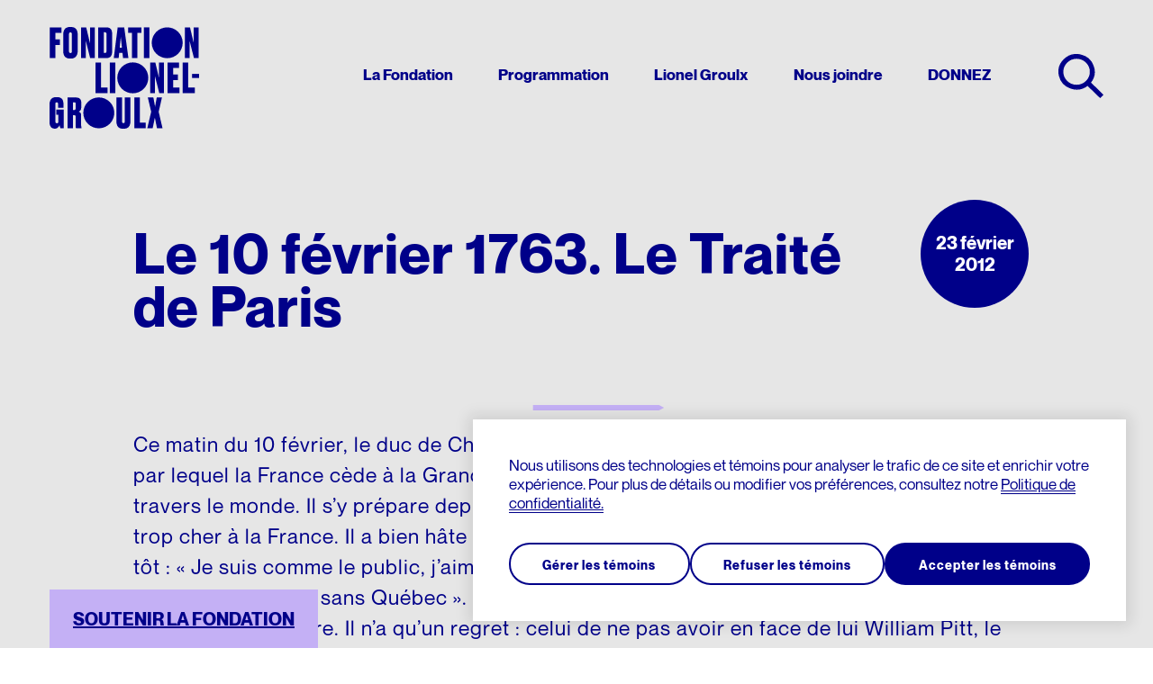

--- FILE ---
content_type: text/html; charset=UTF-8
request_url: https://fondationlionelgroulx.org/programmation/12/02/23/le-10-fevrier-1763-le-traite-de-paris
body_size: 13098
content:
<!DOCTYPE html>
<html lang="fr" dir="ltr" prefix="og: https://ogp.me/ns#">
<head>
  <meta charset="utf-8" />
<meta name="description" content="En ce matin d’hiver, le duc de Choiseul observe le duc de Bedford signer le fameux traité par lequel la France cède à la Grande-Bretagne le Canada et diverses autres possessions à travers le monde. Tant pis pour cent cinquante ans d’héroïsme. Conférencier : Denis Vaugeois, historien émérite." />
<meta name="abstract" content="En ce matin d’hiver, le duc de Choiseul observe le duc de Bedford signer le fameux traité par lequel la France cède à la Grande-Bretagne le Canada et diverses autres possessions à travers le monde. Tant pis pour cent cinquante ans d’héroïsme. Conférencier : Denis Vaugeois, historien émérite." />
<link rel="canonical" href="https://fondationlionelgroulx.org/programmation/12/02/23/le-10-fevrier-1763-le-traite-de-paris" />
<link rel="image_src" href=",https://fondationlionelgroulx.org/sites/default/themes/fondation_v1/og_image.jpg" />
<meta property="og:site_name" content="Fondation Lionel-Groulx" />
<meta property="og:type" content="website" />
<meta property="og:title" content="Le 10 février 1763. Le Traité de Paris" />
<meta property="og:description" content="En ce matin d’hiver, le duc de Choiseul observe le duc de Bedford signer le fameux traité par lequel la France cède à la Grande-Bretagne le Canada et diverses autres possessions à travers le monde. Tant pis pour cent cinquante ans d’héroïsme. Conférencier : Denis Vaugeois, historien émérite." />
<meta property="og:image" content="https://fondationlionelgroulx.org/sites/default/themes/fondation_v1/og_image.jpg" />
<meta property="og:image:type" content="image/jpeg" />
<meta name="twitter:card" content="summary" />
<meta name="twitter:description" content="En ce matin d’hiver, le duc de Choiseul observe le duc de Bedford signer le fameux traité par lequel la France cède à la Grande-Bretagne le Canada et diverses autres possessions à travers le monde. Tant pis pour cent cinquante ans d’héroïsme. Conférencier : Denis Vaugeois, historien émérite." />
<meta name="twitter:image" content="https://fondationlionelgroulx.org/sites/default/files/images/" />
<meta name="Generator" content="Drupal 11 (https://www.drupal.org)" />
<meta name="MobileOptimized" content="width" />
<meta name="HandheldFriendly" content="true" />
<meta name="viewport" content="width=device-width, initial-scale=1.0" />
<style>
    :root  {
      --manager-menu-accent-color-hex: #353641;
      --manager-menu-accent-hover-color-hex: #2b2c34;
      --manager-menu-accent-active-color-hex: #23242b;
      --manager-menu-background-color-hex: #353641;
      --manager-menu-item-bg-hover-color-hex: #2b2c34;
      --manager-menu-item-bg-active-color-hex: #23242b;
      --manager-menu-text-color-hex: #FFFFFF;
      --manager-menu-text-hover-color-hex: #FFFFFF;
      --manager-menu-text-active-color-hex: #FFFFFF;
      --manager-ui-accent-color-hex: #003cc5;
      --manager-ui-accent-hover-color-hex: #00309e;
      --manager-ui-accent-active-color-hex: #002781;
      --manager-ui-text-color-hex: #FFFFFF;
      --manager-ui-text-hover-color-hex: #FFFFFF;
      --manager-ui-text-active-color-hex: #FFFFFF;
    }</style>
<script type="application/ld+json">{
    "@context": "https://schema.org",
    "@graph": [
        {
            "@type": "Event",
            "name": "Le 10 février 1763. Le Traité de Paris",
            "description": "En ce matin d’hiver, le duc de Choiseul observe le duc de Bedford signer le fameux traité par lequel la France cède à la Grande-Bretagne le Canada et diverses autres possessions à travers le monde. Tant pis pour cent cinquante ans d’héroïsme. Conférencier : Denis Vaugeois, historien émérite.",
            "startDate": "2012-02-23",
            "endDate": "2012-02-23",
            "organizer": {
                "@type": "EducationalOrganization",
                "name": "Fondation Lionel-Groulx",
                "url": "https://fondationlionelgroulx.org"
            }
        }
    ]
}</script>
<meta name="mobile-web-app-capable" content="yes" />
<meta name="apple-mobile-web-app-title" content="Fondation Lionel-Groulx" />
<link rel="apple-touch-icon" sizes="150x150" href="https://fondationlionelgroulx.org/sites/default/themes/fondation_v1/manager-logo.png" />
<link rel="icon" href="/sites/default/themes/fondation_v1/favicon.ico" type="image/png" />
<link rel="alternate" hreflang="fr" href="https://fondationlionelgroulx.org/programmation/12/02/23/le-10-fevrier-1763-le-traite-de-paris" />

  <title>Le 10 février 1763. Le Traité de Paris | Fondation Lionel-Groulx</title>
    <link rel="stylesheet" media="all" href="https://cdnjs.cloudflare.com/ajax/libs/font-awesome/6.5.2/css/fontawesome.min.css" />
    <link rel="stylesheet" media="all" href="https://cdnjs.cloudflare.com/ajax/libs/font-awesome/6.5.2/css/all.min.css" />
    <script src="https://ajax.googleapis.com/ajax/libs/jquery/3.2.1/jquery.min.js"></script>
  <link rel="stylesheet" media="all" href="/sites/default/files/css/css_wWS6uiWxn312WYy5iypwtaSNX24Ae0p2t1WVFnhyaGs.css?delta=0&amp;language=fr&amp;theme=fondation_v1&amp;include=eJxljl0OwyAMgy_EinaiKkCgWQNBBKZ1p1-r7udhb9Zny7ZnUN2sA0XjTx2JvzqjKiRU40VWQp3XIn6VGO0bDNqthja0UYEnuMHjBEVaBqYnmiglQCcp8_1qE4sDvmjfmEoyGQPBsdixTR7qETMVGqQGddFP7Y9Mo9ThmHTBYHTTjvk8392cMUHGMv7BMYf6Ald8W7A" />
<link rel="stylesheet" media="all" href="/sites/default/files/css/css__AUghjeOzzbySlFpfYVHXRG0RTdGi7_yRjDN8LnsgRU.css?delta=1&amp;language=fr&amp;theme=fondation_v1&amp;include=eJxljl0OwyAMgy_EinaiKkCgWQNBBKZ1p1-r7udhb9Zny7ZnUN2sA0XjTx2JvzqjKiRU40VWQp3XIn6VGO0bDNqthja0UYEnuMHjBEVaBqYnmiglQCcp8_1qE4sDvmjfmEoyGQPBsdixTR7qETMVGqQGddFP7Y9Mo9ThmHTBYHTTjvk8392cMUHGMv7BMYf6Ald8W7A" />

  <script type="application/json" data-drupal-selector="drupal-settings-json">{"path":{"baseUrl":"\/","pathPrefix":"","currentPath":"node\/250","currentPathIsAdmin":false,"isFront":false,"currentLanguage":"fr","theme":"sites\/default\/themes\/fondation_v1"},"pluralDelimiter":"\u0003","suppressDeprecationErrors":true,"gtag":{"tagId":"G-RVTK63VWWQ","consentMode":false,"otherIds":["AW-1015808011"],"events":[],"additionalConfigInfo":[]},"ajaxPageState":{"libraries":"[base64]","theme":"fondation_v1","theme_token":null},"ajaxTrustedUrl":[],"field_group":{"html_element":{"mode":"full","context":"view","settings":{"classes":"video","show_empty_fields":false,"id":"","element":"div","show_label":false,"label_element":"h3","label_element_classes":"","attributes":"","effect":"none","speed":"fast","label_as_html":false}}},"cookies":{"popup_position":"bottom-right-corner","services":[{"name":"Essentiels","sid":"technical","required":true,"description":"Ces t\u00e9moins sont n\u00e9cessaires au bon fonctionnement du site et ne peuvent \u00eatre d\u00e9sactiv\u00e9s."},{"name":"Analytiques","sid":"analytics","required":false,"description":"Acceptez-vous l\u2019utilisation de t\u00e9moins pour mesurer l\u2019audience de nos sites?"},{"name":"Multim\u00e9dia","sid":"videos","required":false,"description":"Acceptez-vous l\u2019utilisation de t\u00e9moins pour afficher et lire le contenu vid\u00e9o de services tiers, tels que YouTube ou Vimeo?"}],"consent_frame":{"message":"Les t\u00e9moins multim\u00e9dias ont \u00e9t\u00e9 d\u00e9sactiv\u00e9s. Acceptez-vous l\u0027utilisation de t\u00e9moins pour afficher et vous permettre de regarder le contenu vid\u00e9o ?"}},"TBMegaMenu":{"TBElementsCounter":{"column":null},"theme":"fondation_v1","tbm-mega-menu":{"arrows":""}},"pathToTheme":"\/sites\/default\/themes\/fondation_v1","baseUrl":"https:\/\/fondationlionelgroulx.org","currentLanguage":"fr","user":{"uid":0,"permissionsHash":"c37cad8f0946995e12f7f24625c1b38c9a564d07fd9f1079da7ef70f58afb92d"}}</script>
<script src="/sites/default/files/js/js_pFXqnC2jvQ-QIXT3F5jX4r2M8vKg91o7OSqq0lUnl5g.js?scope=header&amp;delta=0&amp;language=fr&amp;theme=fondation_v1&amp;include=[base64]"></script>
<script src="/modules/contrib/google_tag/js/gtag.js?t8ii5c" id="cookies_knockoff_google_tag_gtag" data-sid="analytics" type="text/plain"></script>

</head>
<body class="page-node-250 not-frontpage path-node page-node-type-programing">

  <div class="dialog-off-canvas-main-canvas" data-off-canvas-main-canvas>
    
<div id="page">
  <div class="layout-container">

    <header id="header" role="banner">

      <div id="header-inner" class="container">

        <div id="logo">
          <a href="/" title="Accueil" rel="home" class="header__logo">
            <img class="svg" src="https://fondationlionelgroulx.org/sites/default/themes/fondation_v1/images/logo.svg" alt="Fondation Lionel-Groulx." draggable="false"/>
          </a>
        </div>

        <div id="navigation">
            <div class="region region-header">
    <div id="block-fondation-v1-megamenu" class="block block-tb-megamenu block-tb-megamenu-menu-blockmega-menu">
  
    
      <nav  class="tbm tbm-mega-menu tbm-no-arrows" id="tbm-mega-menu" data-breakpoint="1200" aria-label="mega-menu navigation">
      <button class="tbm-button" type="button">
      <span class="tbm-button-container">
        <span></span>
        <span></span>
        <span></span>
        <span></span>
      </span>
    </button>
    <div class="tbm-collapse  always-show">
    <ul  class="tbm-nav level-0 items-5" role="list" >
        <li  class="tbm-item level-1 tbm-item--has-dropdown" aria-level="1" >
      <div class="tbm-link-container">
            <a href="/fondation"  class="tbm-link level-1 tbm-toggle" aria-expanded="false">
                La Fondation
          </a>
                <button class="tbm-submenu-toggle"><span class="visually-hidden">Toggle submenu</span></button>
          </div>
    <div  class="tbm-submenu tbm-item-child" role="list">
      <div  class="tbm-row">
      <div  class="tbm-column span3">
  <div class="tbm-column-inner">
               <ul  class="tbm-subnav level-1 items-1" role="list">
        <li  class="tbm-item level-2 tbm-group" aria-level="2" >
      <div class="tbm-link-container">
            <a href="/fondation"  class="tbm-link level-2 tbm-group-title" aria-expanded="false">
                À propos
          </a>
            </div>
    <div  class="tbm-group-container tbm-item-child" role="list">
      <div  class="tbm-row">
      <div  class="tbm-column span12">
  <div class="tbm-column-inner">
               <ul  class="tbm-subnav level-2 items-3" role="list">
        <li  class="tbm-item level-3" aria-level="3" >
      <div class="tbm-link-container">
            <a href="/fondation"  class="tbm-link level-3">
                Mission et objectifs
          </a>
            </div>
    
</li>

        <li  class="tbm-item level-3" aria-level="3" >
      <div class="tbm-link-container">
            <a href="/fondation/partenaires"  class="tbm-link level-3">
                Partenaires
          </a>
            </div>
    
</li>

        <li  class="tbm-item level-3" aria-level="3" >
      <div class="tbm-link-container">
            <a href="/fondation/publications"  class="tbm-link level-3">
                Publications
          </a>
            </div>
    
</li>

  </ul>

      </div>
</div>

  </div>

  </div>

</li>

  </ul>

      </div>
</div>

      <div  class="tbm-column span3">
  <div class="tbm-column-inner">
               <ul  class="tbm-subnav level-1 items-1" role="list">
          <li  class="tbm-item level-2 tbm-group" aria-level="2" >
      <div class="tbm-link-container">
            <span class="tbm-link level-2 no-link tbm-group-title" tabindex="0" aria-expanded="false">
                Qui nous sommes
          </span>
            </div>
    <div  class="tbm-group-container tbm-item-child" role="list">
      <div  class="tbm-row">
      <div  class="tbm-column span12">
  <div class="tbm-column-inner">
               <ul  class="tbm-subnav level-2 items-4" role="list">
        <li  class="tbm-item level-3" aria-level="3" >
      <div class="tbm-link-container">
            <a href="/fondation/equipe"  class="tbm-link level-3">
                Notre équipe
          </a>
            </div>
    
</li>

        <li  class="tbm-item level-3" aria-level="3" >
      <div class="tbm-link-container">
            <a href="/fondation/conseil"  class="tbm-link level-3">
                Conseil d’administration
          </a>
            </div>
    
</li>

        <li  class="tbm-item level-3" aria-level="3" >
      <div class="tbm-link-container">
            <a href="/fondation/comite-scientifique"  class="tbm-link level-3">
                Comité scientifique
          </a>
            </div>
    
</li>

        <li  class="tbm-item level-3" aria-level="3" >
      <div class="tbm-link-container">
            <a href="/fondation/membres-honoraires"  class="tbm-link level-3">
                Membres honoraires
          </a>
            </div>
    
</li>

  </ul>

      </div>
</div>

  </div>

  </div>

</li>

  </ul>

      </div>
</div>

      <div  class="tbm-column span3">
  <div class="tbm-column-inner">
               <ul  class="tbm-subnav level-1 items-1" role="list">
        <li  class="tbm-item level-2 tbm-group" aria-level="2" >
      <div class="tbm-link-container">
            <a href="/presse"  class="tbm-link level-2 tbm-group-title" aria-expanded="false">
                Espace de presse
          </a>
            </div>
    <div  class="tbm-group-container tbm-item-child" role="list">
      <div  class="tbm-row">
      <div  class="tbm-column span12">
  <div class="tbm-column-inner">
               <ul  class="tbm-subnav level-2 items-3" role="list">
        <li  class="tbm-item level-3" aria-level="3" >
      <div class="tbm-link-container">
            <a href="/presse"  class="tbm-link level-3">
                Communiqués
          </a>
            </div>
    
</li>

        <li  class="tbm-item level-3" aria-level="3" >
      <div class="tbm-link-container">
            <a href="/presse#rapports-annuels"  class="tbm-link level-3">
                Rapports annuels
          </a>
            </div>
    
</li>

        <li  class="tbm-item level-3" aria-level="3" >
      <div class="tbm-link-container">
            <a href="/presse#logo-et-guide-de-normes"  class="tbm-link level-3">
                Logo et guide de normes
          </a>
            </div>
    
</li>

  </ul>

      </div>
</div>

  </div>

  </div>

</li>

  </ul>

      </div>
</div>

      <div  class="tbm-column span3">
  <div class="tbm-column-inner">
               <ul  class="tbm-subnav level-1 items-1" role="list">
          <li  class="tbm-item level-2 tbm-group" aria-level="2" >
      <div class="tbm-link-container">
            <span class="tbm-link level-2 no-link tbm-group-title" tabindex="0" aria-expanded="false">
                Un riche héritage
          </span>
            </div>
    <div  class="tbm-group-container tbm-item-child" role="list">
      <div  class="tbm-row">
      <div  class="tbm-column span12">
  <div class="tbm-column-inner">
               <ul  class="tbm-subnav level-2 items-3" role="list">
        <li  class="tbm-item level-3" aria-level="3" >
      <div class="tbm-link-container">
            <a href="/fondation/histoire"  class="tbm-link level-3">
                Histoire de la Fondation
          </a>
            </div>
    
</li>

        <li  class="tbm-item level-3" aria-level="3" >
      <div class="tbm-link-container">
            <a href="/fondation/bibliotheque"  class="tbm-link level-3">
                Bibliothèque
          </a>
            </div>
    
</li>

        <li  class="tbm-item level-3" aria-level="3" >
      <div class="tbm-link-container">
            <a href="/fondation/archives"  class="tbm-link level-3">
                Fonds d’archives
          </a>
            </div>
    
</li>

  </ul>

      </div>
</div>

  </div>

  </div>

</li>

  </ul>

      </div>
</div>

  </div>

  </div>

</li>

        <li  class="tbm-item level-1 tbm-item--has-dropdown" aria-level="1" >
      <div class="tbm-link-container">
            <a href="/programmation"  class="tbm-link level-1 tbm-toggle" aria-expanded="false">
                Programmation
          </a>
                <button class="tbm-submenu-toggle"><span class="visually-hidden">Toggle submenu</span></button>
          </div>
    <div  class="tbm-submenu tbm-item-child" role="list">
      <div  class="tbm-row">
      <div  class="tbm-column span3">
  <div class="tbm-column-inner">
               <ul  class="tbm-subnav level-1 items-2" role="list">
        <li  class="tbm-item level-2 tbm-group" aria-level="2" >
      <div class="tbm-link-container">
            <a href="/programmation"  class="tbm-link level-2 tbm-group-title" aria-expanded="false">
                Programmation en cours
          </a>
            </div>
    <div  class="tbm-group-container tbm-item-child" role="list">
      <div  class="tbm-row">
      <div  class="tbm-column span12">
  <div class="tbm-column-inner">
               <ul  class="tbm-subnav level-2 items-1" role="list">
        <li  class="tbm-item level-3" aria-level="3" >
      <div class="tbm-link-container">
            <a href="/histoire-quebec/douze-lois"  class="tbm-link level-3">
                Douze lois qui ont marqué le Québec
          </a>
            </div>
    
</li>

  </ul>

      </div>
</div>

  </div>

  </div>

</li>

          <li  class="tbm-item level-2 tbm-group" aria-level="2" >
      <div class="tbm-link-container">
            <span class="tbm-link level-2 no-link tbm-group-title" tabindex="0" aria-expanded="false">
                À redécouvrir
          </span>
            </div>
    <div  class="tbm-group-container tbm-item-child" role="list">
      <div  class="tbm-row">
      <div  class="tbm-column span12">
  <div class="tbm-column-inner">
               <ul  class="tbm-subnav level-2 items-3" role="list">
        <li  class="tbm-item level-3" aria-level="3" >
      <div class="tbm-link-container">
            <a href="/nos-geants"  class="tbm-link level-3">
                Nos géants
          </a>
            </div>
    
</li>

        <li  class="tbm-item level-3" aria-level="3" >
      <div class="tbm-link-container">
            <a href="/histoire-quebec/figures-marquantes"  class="tbm-link level-3">
                Figures marquantes de notre histoire
          </a>
            </div>
    
</li>

        <li  class="tbm-item level-3" aria-level="3" >
      <div class="tbm-link-container">
            <a href="/histoire-quebec/dix-journees"  class="tbm-link level-3">
                Dix journées qui ont fait le Québec
          </a>
            </div>
    
</li>

  </ul>

      </div>
</div>

  </div>

  </div>

</li>

  </ul>

      </div>
</div>

      <div  class="tbm-column span3">
  <div class="tbm-column-inner">
               <ul  class="tbm-subnav level-1 items-2" role="list">
        <li  class="tbm-item level-2 tbm-group" aria-level="2" >
      <div class="tbm-link-container">
            <a href="/histoire-quebec"  class="tbm-link level-2 tbm-group-title" aria-expanded="false">
                Histoire du Québec
          </a>
            </div>
    <div  class="tbm-group-container tbm-item-child" role="list">
      <div  class="tbm-row">
      <div  class="tbm-column span12">
  <div class="tbm-column-inner">
               <ul  class="tbm-subnav level-2 items-5" role="list">
        <li  class="tbm-item level-3" aria-level="3" >
      <div class="tbm-link-container">
            <a href="/histoire-quebec/bibliotheque"  class="tbm-link level-3">
                Bibliothèque virtuelle
          </a>
            </div>
    
</li>

        <li  class="tbm-item level-3" aria-level="3" >
      <div class="tbm-link-container">
            <a href="/histoire-quebec/memoires-et-theses"  class="tbm-link level-3">
                Mémoires et thèses
          </a>
            </div>
    
</li>

        <li  class="tbm-item level-3" aria-level="3" >
      <div class="tbm-link-container">
            <a href="/histoire-quebec/films"  class="tbm-link level-3">
                Répertoire de films
          </a>
            </div>
    
</li>

        <li  class="tbm-item level-3" aria-level="3" >
      <div class="tbm-link-container">
            <a href="/histoire-quebec/web"  class="tbm-link level-3">
                Répertoire de sites
          </a>
            </div>
    
</li>

        <li  class="tbm-item level-3" aria-level="3" >
      <div class="tbm-link-container">
            <a href="/histoire-quebec/commemorations"  class="tbm-link level-3">
                Commémorations
          </a>
            </div>
    
</li>

  </ul>

      </div>
</div>

  </div>

  </div>

</li>

        <li  class="tbm-item level-2 tbm-group" aria-level="2" >
      <div class="tbm-link-container">
            <a href="/langue-francaise"  class="tbm-link level-2 tbm-group-title" aria-expanded="false">
                Langue française
          </a>
            </div>
    <div  class="tbm-group-container tbm-item-child" role="list">
      <div  class="tbm-row">
      <div  class="tbm-column span12">
  <div class="tbm-column-inner">
               <ul  class="tbm-subnav level-2 items-3" role="list">
        <li  class="tbm-item level-3" aria-level="3" >
      <div class="tbm-link-container">
            <a href="/langue-francaise/charte"  class="tbm-link level-3">
                Charte de la langue française
          </a>
            </div>
    
</li>

        <li  class="tbm-item level-3" aria-level="3" >
      <div class="tbm-link-container">
            <a href="/langue-francaise/question-linguistique"  class="tbm-link level-3">
                La question linguistique au Québec
          </a>
            </div>
    
</li>

        <li  class="tbm-item level-3" aria-level="3" >
      <div class="tbm-link-container">
            <a href="/langue-francaise/materiel-pedagogique"  class="tbm-link level-3">
                Matériel pédagogique
          </a>
            </div>
    
</li>

  </ul>

      </div>
</div>

  </div>

  </div>

</li>

  </ul>

      </div>
</div>

      <div  class="tbm-column span3">
  <div class="tbm-column-inner">
               <ul  class="tbm-subnav level-1 items-3" role="list">
        <li  class="tbm-item level-2 tbm-group" aria-level="2" >
      <div class="tbm-link-container">
            <a href="/wikipedia"  class="tbm-link level-2 tbm-group-title" aria-expanded="false">
                Chantier Wikipédia
          </a>
            </div>
    <div  class="tbm-group-container tbm-item-child" role="list">
      <div  class="tbm-row">
      <div  class="tbm-column span12">
  <div class="tbm-column-inner">
               <ul  class="tbm-subnav level-2 items-2" role="list">
        <li  class="tbm-item level-3" aria-level="3" >
      <div class="tbm-link-container">
            <a href="/wikipedia/articles"  class="tbm-link level-3">
                Articles de la Fondation
          </a>
            </div>
    
</li>

        <li  class="tbm-item level-3" aria-level="3" >
      <div class="tbm-link-container">
            <a href="/wikipedia/formations"  class="tbm-link level-3">
                Formation et tutoriels
          </a>
            </div>
    
</li>

  </ul>

      </div>
</div>

  </div>

  </div>

</li>

        <li  class="tbm-item level-2 tbm-group" aria-level="2" >
      <div class="tbm-link-container">
            <a href="/culture"  class="tbm-link level-2 tbm-group-title" aria-expanded="false">
                Culture québécoise
          </a>
            </div>
    <div  class="tbm-group-container tbm-item-child" role="list">
      <div  class="tbm-row">
      <div  class="tbm-column span12">
  <div class="tbm-column-inner">
               <ul  class="tbm-subnav level-2 items-2" role="list">
        <li  class="tbm-item level-3" aria-level="3" >
      <div class="tbm-link-container">
            <a href="/culture/prix-lionel-groulx"  class="tbm-link level-3">
                Les prix Lionel-Groulx
          </a>
            </div>
    
</li>

        <li  class="tbm-item level-3" aria-level="3" >
      <div class="tbm-link-container">
            <a href="/culture/prix-jean-ethier-blais"  class="tbm-link level-3">
                Le prix Jean-Éthier-Blais
          </a>
            </div>
    
</li>

  </ul>

      </div>
</div>

  </div>

  </div>

</li>

          <li  class="tbm-item level-2 tbm-group" aria-level="2" >
      <div class="tbm-link-container">
            <span class="tbm-link level-2 no-link tbm-group-title" tabindex="0" aria-expanded="false">
                Expositions et thématiques
          </span>
            </div>
    <div  class="tbm-group-container tbm-item-child" role="list">
      <div  class="tbm-row">
      <div  class="tbm-column span12">
  <div class="tbm-column-inner">
               <ul  class="tbm-subnav level-2 items-3" role="list">
        <li  class="tbm-item level-3" aria-level="3" >
      <div class="tbm-link-container">
            <a href="https://degaulle.fondationlionelgroulx.org/"  class="tbm-link level-3">
                De Gaulle et le Québec
          </a>
            </div>
    
</li>

        <li  class="tbm-item level-3" aria-level="3" >
      <div class="tbm-link-container">
            <a href="/histoire-quebec/figures-marquantes/le-metro"  class="tbm-link level-3">
                Le métro, véhicule de notre histoire
          </a>
            </div>
    
</li>

        <li  class="tbm-item level-3" aria-level="3" >
      <div class="tbm-link-container">
            <a href="/nos-geants/exposition"  class="tbm-link level-3">
                Nos géants : l’exposition
          </a>
            </div>
    
</li>

  </ul>

      </div>
</div>

  </div>

  </div>

</li>

  </ul>

      </div>
</div>

      <div  class="tbm-column span3">
  <div class="tbm-column-inner">
                 <div  class="tbm-block">
    <div class="block-inner">
      <div id="block-block-content015f78a8-799f-4261-9442-ab512fbc89bb" class="block block-block-content block-block-content015f78a8-799f-4261-9442-ab512fbc89bb">
  
    
      
<div class="clearfix text-formatted field-name-body field-type-text-with-summary field-label-hidden">
    <div class="field-items">
          <div class="field-item even"><p><a href="/histoire-quebec/douze-lois" data-entity-type="node" data-entity-uuid="d11ba2a0-1b60-4aec-98ad-244e0911153b" data-entity-substitution="canonical" title="Douze lois qui ont marqué le Québec"><strong>MAINTENANT EN VIDÉO</strong></a></p><article class="media media--type-logo media--view-mode-default">
  
      
<div class="field-name-field-media-image field-type-image field-label-hidden">
    <div class="field-items">
          <div class="field-item even">  <a href="/histoire-quebec/douze-lois" target="_blank"><img src="/sites/default/files/styles/fixed_width_768/public/logos/12-lois-carre-1800x1800-logo-petit-fond-noir.png?itok=2GCcXjqA" width="768" height="768" alt="Douze lois qui ont marqué le Québec - Logo principal avec marge sur fond noir" loading="lazy" class="image-style-fixed-width-768">

</a>
</div>
      </div>
</div>

  </article>
<p>&nbsp;</p><p>&nbsp;</p></div>
      </div>
</div>

  </div>

    </div>
  </div>

      </div>
</div>

  </div>

  </div>

</li>

        <li  class="tbm-item level-1 tbm-item--has-dropdown" aria-level="1" >
      <div class="tbm-link-container">
            <a href="/lionel-groulx"  class="tbm-link level-1 tbm-toggle" aria-expanded="false">
                Lionel Groulx
          </a>
                <button class="tbm-submenu-toggle"><span class="visually-hidden">Toggle submenu</span></button>
          </div>
    <div  class="tbm-submenu tbm-item-child" role="list">
      <div  class="tbm-row">
      <div  class="tbm-column span3">
  <div class="tbm-column-inner">
               <ul  class="tbm-subnav level-1 items-2" role="list">
        <li  class="tbm-item level-2 tbm-group" aria-level="2" >
      <div class="tbm-link-container">
            <a href="/lionel-groulx"  class="tbm-link level-2 tbm-group-title" aria-expanded="false">
                Sa vie
          </a>
            </div>
    <div  class="tbm-group-container tbm-item-child" role="list">
      <div  class="tbm-row">
      <div  class="tbm-column span12">
  <div class="tbm-column-inner">
               <ul  class="tbm-subnav level-2 items-1" role="list">
        <li  class="tbm-item level-3" aria-level="3" >
      <div class="tbm-link-container">
            <a href="/lionel-groulx/biographie"  class="tbm-link level-3">
                Biographie
          </a>
            </div>
    
</li>

  </ul>

      </div>
</div>

  </div>

  </div>

</li>

          <li  class="tbm-item level-2 tbm-group" aria-level="2" >
      <div class="tbm-link-container">
            <span class="tbm-link level-2 no-link tbm-group-title" tabindex="0" aria-expanded="false">
                Son influence
          </span>
            </div>
    <div  class="tbm-group-container tbm-item-child" role="list">
      <div  class="tbm-row">
      <div  class="tbm-column span12">
  <div class="tbm-column-inner">
               <ul  class="tbm-subnav level-2 items-3" role="list">
        <li  class="tbm-item level-3" aria-level="3" >
      <div class="tbm-link-container">
            <a href="/lionel-groulx/successeurs"  class="tbm-link level-3">
                Les successeurs de Groulx
          </a>
            </div>
    
</li>

        <li  class="tbm-item level-3" aria-level="3" >
      <div class="tbm-link-container">
            <a href="/lionel-groulx/etudes"  class="tbm-link level-3">
                Études sur Lionel Groulx
          </a>
            </div>
    
</li>

        <li  class="tbm-item level-3" aria-level="3" >
      <div class="tbm-link-container">
            <a href="/lionel-groulx/lieux-de-memoire"  class="tbm-link level-3">
                Lieux de mémoire
          </a>
            </div>
    
</li>

  </ul>

      </div>
</div>

  </div>

  </div>

</li>

  </ul>

      </div>
</div>

      <div  class="tbm-column span3">
  <div class="tbm-column-inner">
               <ul  class="tbm-subnav level-1 items-1" role="list">
        <li  class="tbm-item level-2 tbm-group" aria-level="2" >
      <div class="tbm-link-container">
            <a href="/lionel-groulx/oeuvre"  class="tbm-link level-2 tbm-group-title" aria-expanded="false">
                Son œuvre
          </a>
            </div>
    <div  class="tbm-group-container tbm-item-child" role="list">
      <div  class="tbm-row">
      <div  class="tbm-column span12">
  <div class="tbm-column-inner">
               <ul  class="tbm-subnav level-2 items-6" role="list">
        <li  class="tbm-item level-3" aria-level="3" >
      <div class="tbm-link-container">
            <a href="/lionel-groulx/oeuvre?publication_lionel_groulx=42"  class="tbm-link level-3">
                Brochures
          </a>
            </div>
    
</li>

        <li  class="tbm-item level-3" aria-level="3" >
      <div class="tbm-link-container">
            <a href="/lionel-groulx/oeuvre?publication_lionel_groulx=41"  class="tbm-link level-3">
                Écrits personnels
          </a>
            </div>
    
</li>

        <li  class="tbm-item level-3" aria-level="3" >
      <div class="tbm-link-container">
            <a href="/lionel-groulx/oeuvre?publication_lionel_groulx=40"  class="tbm-link level-3">
                Essais divers
          </a>
            </div>
    
</li>

        <li  class="tbm-item level-3" aria-level="3" >
      <div class="tbm-link-container">
            <a href="/lionel-groulx/oeuvre?publication_lionel_groulx=38"  class="tbm-link level-3">
                Fiction
          </a>
            </div>
    
</li>

        <li  class="tbm-item level-3" aria-level="3" >
      <div class="tbm-link-container">
            <a href="/lionel-groulx/oeuvre?publication_lionel_groulx=39"  class="tbm-link level-3">
                Histoire
          </a>
            </div>
    
</li>

        <li  class="tbm-item level-3" aria-level="3" >
      <div class="tbm-link-container">
            <a href="/lionel-groulx/oeuvre?publication_lionel_groulx=43"  class="tbm-link level-3">
                Traductions
          </a>
            </div>
    
</li>

  </ul>

      </div>
</div>

  </div>

  </div>

</li>

  </ul>

      </div>
</div>

      <div  class="tbm-column span3">
  <div class="tbm-column-inner">
               <ul  class="tbm-subnav level-1 items-2" role="list">
        <li  class="tbm-item level-2 tbm-group" aria-level="2" >
      <div class="tbm-link-container">
            <a href="/lionel-groulx/bibliotheque"  class="tbm-link level-2 tbm-group-title" aria-expanded="false">
                Sa bibliothèque
          </a>
            </div>
    <div  class="tbm-group-container tbm-item-child" role="list">
      <div  class="tbm-row">
      <div  class="tbm-column span12">
  <div class="tbm-column-inner">
               <ul  class="tbm-subnav level-2 items-2" role="list">
        <li  class="tbm-item level-3" aria-level="3" >
      <div class="tbm-link-container">
            <a href="/lionel-groulx/bibliotheque"  class="tbm-link level-3">
                Livres
          </a>
            </div>
    
</li>

        <li  class="tbm-item level-3" aria-level="3" >
      <div class="tbm-link-container">
            <a href="/lionel-groulx/bibliotheque#brochures"  class="tbm-link level-3" target="_blank">
                Brochures
          </a>
            </div>
    
</li>

  </ul>

      </div>
</div>

  </div>

  </div>

</li>

          <li  class="tbm-item level-2 tbm-group" aria-level="2" >
      <div class="tbm-link-container">
            <span class="tbm-link level-2 no-link tbm-group-title" tabindex="0" aria-expanded="false">
                Archives audiovisuelles
          </span>
            </div>
    <div  class="tbm-group-container tbm-item-child" role="list">
      <div  class="tbm-row">
      <div  class="tbm-column span12">
  <div class="tbm-column-inner">
               <ul  class="tbm-subnav level-2 items-2" role="list">
        <li  class="tbm-item level-3" aria-level="3" >
      <div class="tbm-link-container">
            <a href="/lionel-groulx/documentaire"  class="tbm-link level-3">
                Le Chanoine Lionel Groulx, historien
          </a>
            </div>
    
</li>

        <li  class="tbm-item level-3" aria-level="3" >
      <div class="tbm-link-container">
            <a href="/histoire-quebec/cours-histoire-du-Canada"  class="tbm-link level-3">
                Cours d’histoire donné par Groulx à CKAC
          </a>
            </div>
    
</li>

  </ul>

      </div>
</div>

  </div>

  </div>

</li>

  </ul>

      </div>
</div>

      <div  class="tbm-column span3">
  <div class="tbm-column-inner">
                 <div  class="tbm-block">
    <div class="block-inner">
      <div id="block-block-contentbbab53e8-c5a4-4848-aa0f-cc68287110a5" class="block block-block-content block-block-contentbbab53e8-c5a4-4848-aa0f-cc68287110a5">
  
    
      
<div class="clearfix text-formatted field-name-body field-type-text-with-summary field-label-hidden">
    <div class="field-items">
          <div class="field-item even"><p><a class="tbm-link level-2 tbm-group-title" href="/lionel-groulx" data-entity-type="node" data-entity-uuid="b0f417a6-83c8-4bf9-ba07-c24d744f54e6" data-entity-substitution="canonical" title="À propos de Lionel Groulx">Une figure marquante</a></p><article class="media media--type-image media--view-mode-default">
  
      
<div class="field-name-field-media-image field-type-image field-label-hidden">
    <div class="field-items">
          <div class="field-item even">  <a href="/lionel-groulx" target="_self"><img src="/sites/default/files/styles/fixed_width_1200/public/images/Profil-Lionel-Groulx-carre.jpg?itok=wwFAeNp4" width="800" height="800" alt="Portrait de Lionel Groulx jeune" loading="lazy" class="image-style-fixed-width-1200">

</a>
</div>
      </div>
</div>

  </article>
</div>
      </div>
</div>

  </div>

    </div>
  </div>

      </div>
</div>

  </div>

  </div>

</li>

        <li  class="tbm-item level-1 tbm-item--has-dropdown" aria-level="1" >
      <div class="tbm-link-container">
            <a href="/nous-soutenir#contact"  class="tbm-link level-1 tbm-toggle" aria-expanded="false">
                Nous joindre
          </a>
                <button class="tbm-submenu-toggle"><span class="visually-hidden">Toggle submenu</span></button>
          </div>
    <div  class="tbm-submenu tbm-item-child" role="list">
      <div  class="tbm-row">
      <div  class="tbm-column span3">
  <div class="tbm-column-inner">
                 <div  class="tbm-block">
    <div class="block-inner">
      <div id="block-block-content4eb302c9-ce5c-4fd3-a62e-f47a122e50c6" class="block block-block-content block-block-content4eb302c9-ce5c-4fd3-a62e-f47a122e50c6">
  
    
      
<div class="clearfix text-formatted field-name-body field-type-text-with-summary field-label-hidden">
    <div class="field-items">
          <div class="field-item even"><p><a class="tbm-link level-2 tbm-group-title" href="/nous-soutenir#contact">Nous joindre</a></p><p>261, avenue Bloomfield<br>Montréal (Québec) H2V&nbsp;3R6</p><p>Tél&nbsp;: <a href="tel:5142714759">+1&nbsp;514&nbsp;271-4759</a></p><p><a href="/nous-soutenir#contact">Envoyer un message</a></p><p class="tbm-link level-2 tbm-group-title">Heures d’ouverture</p><p>Lundi au jeudi&nbsp;: 9 h à 16 h</p></div>
      </div>
</div>

  </div>

    </div>
  </div>

      </div>
</div>

      <div  class="tbm-column span3">
  <div class="tbm-column-inner">
               <ul  class="tbm-subnav level-1 items-1" role="list">
          <li  class="tbm-item level-2 tbm-group" aria-level="2" >
      <div class="tbm-link-container">
            <span class="tbm-link level-2 no-link tbm-group-title" tabindex="0" aria-expanded="false">
                Nous suivre
          </span>
            </div>
    <div  class="tbm-group-container tbm-item-child" role="list">
      <div  class="tbm-row">
      <div  class="tbm-column span12">
  <div class="tbm-column-inner">
               <ul  class="tbm-subnav level-2 items-4" role="list">
        <li  class="tbm-item level-3" aria-level="3" >
      <div class="tbm-link-container">
            <a href="https://www.facebook.com/fondationlionelgroulx"  class="tbm-link level-3" target="_blank">
                Facebook
          </a>
            </div>
    
</li>

        <li  class="tbm-item level-3" aria-level="3" >
      <div class="tbm-link-container">
            <a href="https://www.instagram.com/fondationlionelgroulx/"  class="tbm-link level-3" target="_blank">
                Instagram
          </a>
            </div>
    
</li>

        <li  class="tbm-item level-3" aria-level="3" >
      <div class="tbm-link-container">
            <a href="https://www.linkedin.com/company/fondation-lionel-groulx/"  class="tbm-link level-3" target="_blank">
                LinkedIn
          </a>
            </div>
    
</li>

        <li  class="tbm-item level-3" aria-level="3" >
      <div class="tbm-link-container">
            <a href="https://www.youtube.com/user/fondlionelgroulx"  class="tbm-link level-3" target="_blank">
                YouTube
          </a>
            </div>
    
</li>

  </ul>

      </div>
</div>

  </div>

  </div>

</li>

  </ul>

      </div>
</div>

      <div  class="tbm-column span6">
  <div class="tbm-column-inner">
                 <div  class="tbm-block">
    <div class="block-inner">
      <div id="block-newsletterblock" class="block block-fondation-newsletter block-newsletterblock">
  
    
      




   <a href="/nous-soutenir#infolettre"><strong>INFOLETTRE</strong></a>

<div class="newsletter-block">
  <div class="wrapper">

    <div class="newsletter-form-wrapper">
      <div class="contact-form-container">
        <form enctype="multipart/form-data" action="https://fondationlionelgroulx.us7.list-manage.com/subscribe/post?u=69de62fc2b9a8dcb3dc640034&amp;id=73e7c26c6a" method="POST" class="newsletter-form" accept-charset="UTF-8" target="_blank">
          <input type="hidden" name="u" value="69de62fc2b9a8dcb3dc640034">
          <input type="hidden" name="id" value="73e7c26c6a">
                    <div>
            <div class="form-item form-type-textfield form-item-email">
              <input placeholder="Votre prénom" type="text" class="mailchimp-FNAME" name="FNAME" value="" size="60" maxlength="128" class="form-name" required>
              <input placeholder="Votre nom" type="text" class="mailchimp-LNAME" name="LNAME" value="" size="60" maxlength="128" class="form-name" required>
              <input placeholder="Votre adresse courriel" type="email" class="mailchimp-EMAIL" name="EMAIL" value="" size="60" maxlength="128" class="form-email" required>

                            <input type="hidden" name="" value="1">

                            <div style="position: absolute; left: -5000px;" aria-hidden="true"><input type="text" class="js-validate" name="b_69de62fc2b9a8dcb3dc640034_73e7c26c6a" tabindex="-1" value=""></div>

              <div class="button-holder">
                <div class="ajax-button">
                  <div class="loader"></div>
                  <div class="cross"></div>
                  <input class="outline-button form-submit button" type="submit" id="mailchimp-submit-block" name="block" value="S’inscrire">
                </div>
              </div>
            </div>
          </div>
        </form>
      </div>
    </div>
  </div>
</div>

  </div>

    </div>
  </div>

      </div>
</div>

  </div>

  </div>

</li>

        <li  class="tbm-item level-1 tbm-item--has-dropdown" aria-level="1" >
      <div class="tbm-link-container">
            <a href="/nous-soutenir/faire-un-don"  class="tbm-link level-1 tbm-toggle" aria-expanded="false">
                DONNEZ
          </a>
                <button class="tbm-submenu-toggle"><span class="visually-hidden">Toggle submenu</span></button>
          </div>
    <div  class="tbm-submenu tbm-item-child" role="list">
      <div  class="tbm-row">
      <div  class="tbm-column span3">
  <div class="tbm-column-inner">
               <ul  class="tbm-subnav level-1 items-1" role="list">
        <li  class="tbm-item level-2 tbm-group" aria-level="2" >
      <div class="tbm-link-container">
            <a href="/nous-soutenir"  class="tbm-link level-2 tbm-group-title" aria-expanded="false">
                Comment nous soutenir
          </a>
            </div>
    <div  class="tbm-group-container tbm-item-child" role="list">
      <div  class="tbm-row">
      <div  class="tbm-column span12">
  <div class="tbm-column-inner">
               <ul  class="tbm-subnav level-2 items-5" role="list">
        <li  class="tbm-item level-3" aria-level="3" >
      <div class="tbm-link-container">
            <a href="/nous-soutenir/faire-un-don#don-en-ligne"  class="tbm-link level-3">
                Don en ligne
          </a>
            </div>
    
</li>

        <li  class="tbm-item level-3" aria-level="3" >
      <div class="tbm-link-container">
            <a href="/nous-soutenir/faire-un-don#don-par-la-poste"  class="tbm-link level-3">
                Don par chèque
          </a>
            </div>
    
</li>

        <li  class="tbm-item level-3" aria-level="3" >
      <div class="tbm-link-container">
            <a href="https://fondationlionelgroulx.org/nous-soutenir/dons-mensuels"  class="tbm-link level-3">
                Dons mensuels
          </a>
            </div>
    
</li>

        <li  class="tbm-item level-3" aria-level="3" >
      <div class="tbm-link-container">
            <a href="/nous-soutenir/dons-planifies"  class="tbm-link level-3">
                Dons planifiés
          </a>
            </div>
    
</li>

        <li  class="tbm-item level-3" aria-level="3" >
      <div class="tbm-link-container">
            <a href="/nous-soutenir/faire-un-don/autres"  class="tbm-link level-3">
                Autres types de dons
          </a>
            </div>
    
</li>

  </ul>

      </div>
</div>

  </div>

  </div>

</li>

  </ul>

      </div>
</div>

      <div  class="tbm-column span3">
  <div class="tbm-column-inner">
               <ul  class="tbm-subnav level-1 items-1" role="list">
          <li  class="tbm-item level-2 tbm-group" aria-level="2" >
      <div class="tbm-link-container">
            <span class="tbm-link level-2 no-link tbm-group-title" tabindex="0" aria-expanded="false">
                Remerciements
          </span>
            </div>
    <div  class="tbm-group-container tbm-item-child" role="list">
      <div  class="tbm-row">
      <div  class="tbm-column span12">
  <div class="tbm-column-inner">
               <ul  class="tbm-subnav level-2 items-2" role="list">
        <li  class="tbm-item level-3" aria-level="3" >
      <div class="tbm-link-container">
            <a href="/nous-soutenir/compagnie-des-cinq-cents-associes"  class="tbm-link level-3">
                Donateurs et donatrices
          </a>
            </div>
    
</li>

        <li  class="tbm-item level-3" aria-level="3" >
      <div class="tbm-link-container">
            <a href="/nous-soutenir/dons-des-deputes"  class="tbm-link level-3">
                Dons des députés
          </a>
            </div>
    
</li>

  </ul>

      </div>
</div>

  </div>

  </div>

</li>

  </ul>

      </div>
</div>

      <div  class="tbm-column span3">
  <div class="tbm-column-inner">
                 <div  class="tbm-block">
    <div class="block-inner">
      <div id="block-block-content337c77e2-7495-4489-9331-efdcc7d5993e" class="block block-block-content block-block-content337c77e2-7495-4489-9331-efdcc7d5993e">
  
    
      
<div class="clearfix text-formatted field-name-body field-type-text-with-summary field-label-hidden">
    <div class="field-items">
          <div class="field-item even"><p><a class="tbm-link level-2 tbm-group-title" href="/nous-soutenir/faire-un-don" data-entity-type="node" data-entity-uuid="65d91810-0f28-4972-9037-9120e3e9e7d4" data-entity-substitution="canonical" title="Donnez">Faites un don en ligne</a></p><article class="media media--type-image media--view-mode-default">
  
      
<div class="field-name-field-media-image field-type-image field-label-hidden">
    <div class="field-items">
          <div class="field-item even">  <a href="/nous-soutenir/faire-un-don" target="_self"><img src="/sites/default/files/styles/fixed_width_1200/public/images/bloc-menu-faire-un-don-cercle.png?itok=eRFp-3KA" width="820" height="820" alt="Contribuez financièrement à la Fondation" loading="lazy" class="image-style-fixed-width-1200">

</a>
</div>
      </div>
</div>

  </article>
</div>
      </div>
</div>

  </div>

    </div>
  </div>

      </div>
</div>

  </div>

  </div>

</li>

  </ul>

      </div>
  </nav>

<script>
if (window.matchMedia("(max-width: 1200px)").matches) {
  document.getElementById("tbm-mega-menu").classList.add('tbm--mobile');
}


</script>

  </div>

  </div>


          <div id="search-toggle">
            <a href="/recherche">
              <div id="search-trigger">
                <img class="svg" src="/sites/default/themes/fondation_v1/images/icons/magnifying-glass.svg" width="50">
              </div>
            </a>
          </div>
        </div>

      </div>

    </header>

    <main role="main" id="main">

        <div class="region region-highlighted">
    <div id="block-fondation-v1-cookiesui" class="block block-cookies-knockoff block-cookies-ui-block">
  
    
      <div id="cookies" class="position-bottom-right-corner">

  <div class="cookies-overlay"></div>

  <div class="cookies-consent" role="dialog">

    <div class="cookies-banner">

      <div class="cookies-wrapper">
        <div class="cookies-banner--info">
          <p>Nous utilisons des technologies et témoins pour analyser le trafic de ce site et enrichir votre expérience. Pour plus de détails ou modifier vos préférences, consultez notre <a href="/confidentialite" target="_blank">Politique de confidentialité.</a></p>
        </div>
        <div class="cookies-banner--action">
          <button class="cookies-btn cookies-settings" data-cc="preferences" data-cc-show-back-btn="true" tabindex="-1">Gérer les témoins</button>
          <button class="cookies-btn deny-all" data-cc="deny-all" tabindex="-1">Refuser les témoins</button>
          <button class="cookies-btn grant-all" data-cc="grant-all" tabindex="-1">Accepter les témoins</button>
        </div>
      </div>

    </div>

    <div class="cookies-preferences out" role="dialog">

      <div class="cookies-wrapper">

        <div class="cookies-back-trigger" data-cc="close-preferences" tabindex="-1">
          <svg xmlns="http://www.w3.org/2000/svg" viewBox="0 0 18 14.01"><g id="a03bf80f-978d-4f31-b8a4-3bda18a7c9b0" data-name="Layer 2"><g id="a3a7980a-2cba-4e4f-a9a3-c62402dec119" data-name="Layer 1"><path d="M6.47.22.22,6.47A.74.74,0,0,0,0,7a.71.71,0,0,0,.22.53l6.25,6.26A.74.74,0,0,0,7,14a.79.79,0,0,0,.53-.22.75.75,0,0,0,0-1.06l-5-5H17.25a.75.75,0,0,0,0-1.5H2.56l5-5a.76.76,0,0,0,0-1.06.75.75,0,0,0-1.06,0Z"/></g></g></svg>

        </div>

        <div class="cookies-preferences--list">
          <p class="cookies-preferences--title cookies-title">Gérer les témoins</p>
          <p>Vous pouvez activer ou désactiver certaines catégories de témoins. Cependant, vos choix peuvent avoir un impact sur les services offerts, tels que le lecteur multimédia.</p>

          <ul>               <li class="service-item">
                <div class="service-infos">
                  <div class="service-name">Essentiels</div>
                  <div class="service-description">Ces témoins sont nécessaires au bon fonctionnement du site et ne peuvent être désactivés.</div>
                </div>
                <div class="service-toggle">
                  <input type="checkbox" checked disabled id="technical" name="technical"/>
                  <label for="technical" tabindex="-1">Toggle</label>
                </div>
              </li>
                          <li class="service-item">
                <div class="service-infos">
                  <div class="service-name">Analytiques</div>
                  <div class="service-description">Acceptez-vous l’utilisation de témoins pour mesurer l’audience de nos sites?</div>
                </div>
                <div class="service-toggle">
                  <input type="checkbox"  id="analytics" name="analytics"/>
                  <label for="analytics" tabindex="-1">Toggle</label>
                </div>
              </li>
                          <li class="service-item">
                <div class="service-infos">
                  <div class="service-name">Multimédia</div>
                  <div class="service-description">Acceptez-vous l’utilisation de témoins pour afficher et lire le contenu vidéo de services tiers, tels que YouTube ou Vimeo?</div>
                </div>
                <div class="service-toggle">
                  <input type="checkbox"  id="videos" name="videos"/>
                  <label for="videos" tabindex="-1">Toggle</label>
                </div>
              </li>
                      </ul>

        </div>

        <div class="cookies-preferences--action">
          <button class="cookies-btn important save" data-cc="save-preferences" tabindex="-1">Enregistrer</button>
        </div>
      </div>
    </div>

  </div>

</div>

  </div>

  </div>

        <div class="region region-help">
    <div data-drupal-messages-fallback class="hidden"></div>

  </div>


      <div class="layout-content">

          <div class="region region-content">
    
<div data-nid="250" class="node--type-programing entity-wrapper">
  <div class="node node--type-programing node--view-mode-full ds-1col clearfix">

  

  
<div  class="group-container">
    
<div class="field-name-node-title field-type-ds field-label-hidden">
    <div class="field-items">
          <div class="field-item even"><h1>
  Le 10 février 1763. Le Traité de Paris
</h1>
</div>
      </div>
</div>

<div  class="video">
        
            <div class="lc-video-player-container is-fullscreen  ">

      <div class="lc-video-player-thumbnail">
      <img src="https://img.youtube.com/vi/bOW3JU5PWA8/maxresdefault.jpg" alt=""/>
    </div>
  
      <span class="lc-video-player-play-btn">
      <img class="svg" src="/sites/default/themes/fondation_v1/images/icons/video-play-button.svg" alt="play">
    </span>
  
  <div class="lc-video-player-video-wrapper">

          <div class="btn-close close-modal"><span></span><span></span></div>
    
    <iframe src="" frameborder="0" allow="autoplay" allowfullscreen width="1280" height="720" id="player-bOW3JU5PWA8" class="lc-video-player-video-iframe youtube" data-src="https://www.youtube.com/embed/bOW3JU5PWA8?enablejsapi=1&amp;showinfo=0&amp;modestbranding=1&amp;fs=0&amp;rel=0" data-sid="limacharlie-formatters-videos"></iframe>

  </div>

    </div>

      
  
<div>&nbsp;</div>

  </div>
<div class="field-name-field-date1 field-type-datetime field-label-hidden">
    <div class="field-items">
          <div class="field-item even">23 février 2012</div>
      </div>
</div>

<div class="clearfix text-formatted field-name-body field-type-text-with-summary field-label-hidden">
    <div class="field-items">
          <div class="field-item even"><p><span class="big-text">Ce matin du 10 février, le duc de Choiseul observe le duc de Bedford signer le fameux traité par lequel la France cède à la Grande-Bretagne le Canada et diverses autres possessions à travers le monde. Il s’y prépare depuis trois ans. Cette guerre qui a duré sept ans a coûté trop cher à la France. Il a bien hâte de croiser Voltaire qui lui écrivait quelques mois plus tôt&nbsp;: «&nbsp;Je suis comme le public, j’aime mieux la paix que le Canada et je crois que la France peut être heureuse sans Québec&nbsp;». Choiseul a convaincu le Roi de préférer le sucre et le poisson à la fourrure. Il n’a qu’un regret&nbsp;: celui de ne pas avoir en face de lui William Pitt, le grand vainqueur de cette guerre. Il le sait bien embarrassé. Tous deux se posent en effet la même question&nbsp;: que feront les Treize colonies sans une menace française à leurs frontières? En quittant la salle, il glisse à ses conseillers&nbsp;: «&nbsp;Nous les tenons&nbsp;!&nbsp; »</span></p><p><span class="big-text">Et tant pis pour cent cinquante ans d’héroïsme, tant pis pour un prolongement de la France en Amérique, tant pis pour ses alliés indiens. Qu’ils aillent aux Anglais! Quant au marquis de Montcalm? Que Dieu ait son âme!</span></p><p><span class="big-text"><strong>Date :</strong> 23 février 2012 à 19 h 30</span><br><span class="big-text"><strong>Conférencier :</strong> Denis Vaugeois, historien émérite</span></p></div>
      </div>
</div>

<div class="field-name-field-left-content-blocks field-type-entity-reference-revisions field-label-hidden">
    <div class="field-items">
          <div class="field-item even">
<div class="theme-yellow entity-wrapper" id="À-propos-de-denis-vaugeois">
  <div class="paragraph paragraph--type-title-accordion-content paragraph--view-mode-default ds-1col clearfix">

  

  
<div class="field-name-field-text1 field-type-string field-label-hidden">
    <div class="field-items">
          <div class="field-item even"><h3>À propos de Denis Vaugeois</h3></div>
      </div>
</div>

<div class="clearfix text-formatted field-name-field-longtext1 field-type-text-long field-label-hidden">
    <div class="field-items">
          <div class="field-item even"><p>Historien, homme politique, éditeur et auteur prolifique, <strong>Denis Vaugeois</strong>, qui partage son temps entre l’édition (Septentrion) et la recherche, a signé diverses études portant principalement sur la présence française en Amérique, sur les Amérindiens et les Juifs. Il a été un des principaux artisans du journal historique <i>Boréal Express</i> et du livre <i>Histoire 1534-1968</i>, qu’on retrouve aujourd’hui sous le nom de <i>Canada-Québec - Synthèse historique</i>. Sa bibliographie comprend plusieurs ouvrages parmi lesquels on retrouve <i>La Fin des alliances franco-indiennes</i> (Boréal, 1995) <i>L’expédition de Lewis &amp; Clark et la naissance d’une nouvelle puissance</i> (Septentrion, 2002), <i>Champlain, la naissance de l’Amérique française</i> (Septentrion 2004, codirection avec Raymonde Litalien) et <i>Les Premiers Juifs d’Amérique 1760-1860 – L’extraordinaire histoire de la famille Hart</i> (Septentrion, 2011). Il a par ailleurs coécrit – avec Raymonde Litalien et Jean-François Palomino – <i>La Mesure d’un continent. Atlas historique de l’Amérique du Nord 1492-1914</i>. Paru en 2007, l’ouvrage a remporté les prix Hercule Catenacci et Marcel-Couture en 2008.</p>
</div>
      </div>
</div>


</div>

</div>
</div>
          <div class="field-item even">
<div class="theme-clear-borders entity-wrapper" id="texte-de-la-conférence">
  <div class="paragraph paragraph--type-sidebar-text-image paragraph--view-mode-default ds-1col clearfix">

  

  
<div class="field-name-field-text1 field-type-string field-label-hidden">
    <div class="field-items">
          <div class="field-item even"><h2>Texte de la conférence</h2></div>
      </div>
</div>

<div class="clearfix text-formatted field-name-field-longtext1 field-type-text-long field-label-hidden">
    <div class="field-items">
          <div class="field-item even"><p>Par le traité de Paris du 10 février 1763, Louis XV, roi de France, George III, roi d’Angleterre, Charles III, roi d’Espagne et Joseph 1<sup>er</sup>, roi du Portugal, mettent fin à la guerre dite de Sept Ans. Cinq jours plus tard, Frédéric II de Prusse et Marie-Thérèse d’Autriche conviennent d’une paix séparée par le traité d’Hubertsbourg (Saxe). Ainsi prend fin le premier vrai conflit mondial. En effet, cette guerre avait touché les quatre coins du monde : l’Asie, l’Afrique, l’ensemble de l’Europe et aussi l’Amérique.</p>

<p>Sur les 27 articles du traité de Paris, quatre concernent directement ou indirectement le Canada. Par l’article IV, la France renonce à une entreprise coloniale absolument unique en Amérique du Nord. Champlain avait vu grand, Talon avait été efficace, Frontenac, audacieux, Iberville, indomptable et visionnaire, Hocquart, méticuleux, La Galissonnière, lucide, Lévis, héroïque.</p>

<article class="media media--type-document media--view-mode-default">
  
      
<div class="clearfix text-formatted field-name-field-icone field-type-text field-label-hidden">
    <div class="field-items">
          <div class="field-item even"><span class="far fa-file-pdf fa-2x"></span></div>
      </div>
</div>

<div class="field-name-field-media-file field-type-file field-label-hidden">
    <div class="field-items">
          <div class="field-item even">
<span class="file file--mime-application-pdf file--application-pdf"> <a href="/sites/default/files/documents/120223-Conference-Dix-Journ%C3%A9es-Traite-Paris.pdf" type="application/pdf" title="120223-Conference-Dix-Journées-Traite-Paris.pdf">Texte complet (pdf, 2.24 Mo)</a></span>
</div>
      </div>
</div>

  </article>


<article class="media media--type-document media--view-mode-default">
  
      
<div class="clearfix text-formatted field-name-field-icone field-type-text field-label-hidden">
    <div class="field-items">
          <div class="field-item even"><span class="far fa-file-audio fa-2x"></span></div>
      </div>
</div>

<div class="field-name-field-media-file field-type-file field-label-hidden">
    <div class="field-items">
          <div class="field-item even">
<span class="file file--mime-audio-ogg file--audio"> <a href="/sites/default/files/documents/120223-Conference-Dix-journees-04-Traite-Paris.ogg" type="audio/ogg" title="120223-Conference-Dix-journees-04-Traite-Paris.ogg">Version audio (53.92 Mo)</a></span>
</div>
      </div>
</div>

  </article>

</div>
      </div>
</div>


</div>

</div>
</div>
      </div>
</div>

  </div>

</div>

</div>

  </div>


        
      </div>
    </main>

  </div>
</div>
<footer id="footer" role="contentinfo">

  <div class="container">

    <div id="footer-main-row" class="row">
              <div class="nine columns">
            <div class="region region-footer">
    <div id="block-socialsblocks" class="block block-fondation-site-settings block-sitesettingssocialsblock">
  
    
      <div class="site-settings-socials">
            <a href="https://www.facebook.com/fondationlionelgroulx" class="facebook" target="_blank"><img src="/sites/default/themes/fondation_v1/images/social/share-facebook.svg" class="svg"></a>
                <a href="https://www.instagram.com/fondationlionelgroulx" class="instagram" target="_blank"><img src="/sites/default/themes/fondation_v1/images/social/share-instagram.svg" class="svg"></a>
                <a href="https://www.linkedin.com/company/fondation-lionel-groulx" class="linkedin" target="_blank"><img src="/sites/default/themes/fondation_v1/images/social/share-linkedin.svg" class="svg"></a>
                <a href="https://www.youtube.com/user/fondlionelgroulx" class="youtube" target="_blank"><img src="/sites/default/themes/fondation_v1/images/social/share-youtube.svg" class="svg"></a>
                  </div>

  </div>
<nav role="navigation" aria-labelledby="block-pieddepage-menu" id="block-pieddepage" class="block block-menu navigation menu--footer">
            
  <h2 class="visually-hidden" id="block-pieddepage-menu">Pied de page</h2>
  

        
                <ul class="menu menu--level-1">
                    <li class="menu-item">
        <a href="/presse" title="Espace de presse" data-drupal-link-system-path="node/9">Presse</a>
              </li>
                <li class="menu-item">
        <a href="/fondation/partenaires" title="Nos partenaires" data-drupal-link-system-path="node/11">Partenaires</a>
              </li>
                <li class="menu-item">
        <a href="/confidentialite" title="Politique de protection des renseignements personnels et politique de confidentialité" data-drupal-link-system-path="node/821">Confidentialité</a>
              </li>
                <li class="menu-item">
        <a href="/nous-soutenir#contact" class="contact" title="Contactez-nous" data-drupal-link-system-path="node/732">Contact</a>
              </li>
                <li class="menu-item">
        <a href="/nous-soutenir/faire-un-don" title="Faire un don" data-drupal-link-system-path="node/90">Donnez</a>
              </li>
        </ul>
  


  </nav>
<div id="block-blockspartners" class="block block-block-content block-block-content6c548f39-c968-4c03-83fa-64060fa90df4">
  
    
      
<div class="clearfix text-formatted field-name-body field-type-text-with-summary field-label-hidden">
    <div class="field-items">
          <div class="field-item even"><p><a href="https://degaulle.fondationlionelgroulx.org/" target="_blank" title aria-label id rel=" noopener" data-entity-type data-entity-uuid data-entity-substitution><img alt="partners1" data-entity-type="file" data-entity-uuid="d011744c-8432-406f-84d8-1ef78a1f5c6a" src="/sites/default/files/inline-images/partner1.png" width="119" height="66" loading="lazy"></a><a href="https://coalitionhistoire.org/" target="_blank" title aria-label id rel=" noopener" data-entity-type data-entity-uuid data-entity-substitution><img alt="Partner2" data-entity-type="file" data-entity-uuid="f73c880f-de9c-4cae-9799-d98009422abc" src="/sites/default/files/inline-images/partner2_0.png" width="182" height="66" loading="lazy"></a></p></div>
      </div>
</div>

  </div>

  </div>

        </div>
            <div class="logo three columns ">
        <a href="/" title="Accueil" rel="home" class="header__logo">
          <img class="svg" width="50" src="https://fondationlionelgroulx.org/sites/default/themes/fondation_v1/images/logo.svg">
        </a>
      </div>
    </div>

          <div id="footer-bottom-row">
          <div class="region region-footer-bottom">
    <div id="block-soutenirlafondation" class="block block-block-content block-block-content1b879fcc-30be-4428-8967-6fc41ac66369">
  
    
      
<div class="clearfix text-formatted field-name-body field-type-text-with-summary field-label-hidden">
    <div class="field-items">
          <div class="field-item even"><p><a href="/nous-soutenir" data-entity-type="node" data-entity-uuid="46fe7b61-825a-4e5d-b2b1-52c18d3297d2" data-entity-substitution="canonical" title="Soutenir la Fondation">SOUTENIR LA FONDATION</a></p></div>
      </div>
</div>

  </div>

  </div>

      </div>
    
  </div>

</footer>

<div class="icon-cloning hidden">
  <img class="svg arrow-right" src="https://fondationlionelgroulx.org/sites/default/themes/fondation_v1/images/icons/arrow-right.svg">
  <img class="svg pdf file-icon" src="https://fondationlionelgroulx.org/sites/default/themes/fondation_v1/images/icons/pdf-file.svg">
  <img class="svg zip file-icon" src="https://fondationlionelgroulx.org/sites/default/themes/fondation_v1/images/icons/zip-file.svg">
  <img class="svg generic file-icon" src="https://fondationlionelgroulx.org/sites/default/themes/fondation_v1/images/icons/generic-file.svg">
</div>



  </div>


<script src="/core/assets/vendor/jquery/jquery.min.js?v=4.0.0-rc.1"></script>
<script src="/sites/default/files/js/js_1tpHSUoDbSWVumKjDWorZIC9Ez2rRphdSVXbxAVJ5fc.js?scope=footer&amp;delta=1&amp;language=fr&amp;theme=fondation_v1&amp;include=[base64]"></script>
<script src="/modules/contrib/google_tag/js/gtag.ajax.js?t8ii5c" id="cookies_knockoff_google_tag_gtag.ajax" data-sid="analytics" type="text/plain"></script>
<script src="/sites/default/files/js/js_DZ_5UPeHyGjTL2tGPU84I0pAGp-x_Spdzwzh3xCUiJg.js?scope=footer&amp;delta=3&amp;language=fr&amp;theme=fondation_v1&amp;include=[base64]"></script>
<script src="https://www.youtube.com/iframe_api" async data-sid="limacharlie-formatters-videos" type="text/plain"></script>
<script src="/sites/default/files/js/js_e0Ca7cyZltoP7RAPhPe1Nuq8dz85yyEVGWTYxyeOh2U.js?scope=footer&amp;delta=5&amp;language=fr&amp;theme=fondation_v1&amp;include=[base64]"></script>

</body>
</html>


--- FILE ---
content_type: image/svg+xml
request_url: https://fondationlionelgroulx.org/sites/default/themes/fondation_v1/images/icons/zip-file.svg
body_size: 1627
content:
<svg xmlns="http://www.w3.org/2000/svg" width="26" height="34.61" viewBox="0 0 26.02 34.62">
  <path d="M20,34.62H2.33A2.33,2.33,0,0,1,0,32.29V7.15A2.33,2.33,0,0,1,2.33,4.82H12.61a5.55,5.55,0,0,1,3.44,1.42l4.84,4.85a5.5,5.5,0,0,1,1.42,3.44V32.29A2.33,2.33,0,0,1,20,34.62ZM2.33,5.89A1.27,1.27,0,0,0,1.07,7.15V32.29a1.26,1.26,0,0,0,1.26,1.25H20a1.25,1.25,0,0,0,1.26-1.25V14.52a4.56,4.56,0,0,0-1.11-2.67L15.28,7a4.53,4.53,0,0,0-2.67-1.11Z"/>
  <path d="M20,13.27h-3.8a2.33,2.33,0,0,1-2.33-2.33V7.14c0-1.08.58-1.46,1.07-1.46A1.6,1.6,0,0,1,16,6.24l4.85,4.85c.67.67.59,1.21.48,1.47S20.94,13.27,20,13.27ZM15,6.78a.92.92,0,0,0-.05.37V11a1.25,1.25,0,0,0,1.25,1.25H20a1,1,0,0,0,.37,0,1,1,0,0,0-.23-.3L15.29,7a.93.93,0,0,0-.3-.23Z"/>
  <path d="M21.78,9.31a.54.54,0,0,1-.4-.18l-3.71-4.2a.54.54,0,0,1,0-.76A.59.59,0,0,1,18.07,4H19.4V.54A.54.54,0,0,1,19.93,0h3.69a.54.54,0,0,1,.54.54h0V4h1.33a.52.52,0,0,1,.53.54.51.51,0,0,1-.13.35l-3.71,4.2A.52.52,0,0,1,21.78,9.31Zm-2.52-4.2L21.78,8,24.3,5.11h-.68a.54.54,0,0,1-.54-.54h0V1.07H20.47v3.5a.54.54,0,0,1-.54.54h-.67Z"/>
  <path d="M11,15.08,3.79,19v8L11,30.82,18.22,27V19.05ZM10.35,29,5.1,26.18V20.47l5.25,2.87Zm6.56-2.8L11.66,29V22.56L5.84,19.39,11,16.57l5.91,3.26ZM14,23.34l1.07-.6v.4L14,23.75Zm1.08-1.42-1.08.6v.41l1.08-.6Zm0-.78-1.08.6v.41l1.08-.6Zm-2.46-.52L13.72,20l-.34-.17-1.08.62Zm2.76,4.16-.32-1.23L14,24.16l-.35,1.59c-.15.73.28.86.86.53A1.49,1.49,0,0,0,15.4,24.78Zm-.87,1.1c-.27.15-.54.17-.54-.09a1,1,0,0,1,.55-.71c.27-.15.53-.16.53.11A1,1,0,0,1,14.53,25.88Zm-2.86-7-.34-.18-1.08.63.34.18Zm-1-.54L9.57,19l.34.18L11,18.55ZM12,20.26,13,19.63l-.34-.18-1.08.63Zm2,1.15L15,20.78l-.35-.18-1.07.63ZM10,18l-1.08.63.34.18,1.08-.63Zm1.31,1.89,1.08-.63L12,19.09l-1.08.63Zm2,1.11,1.08-.63L14,20.2l-1.08.63Z"/>
</svg>


--- FILE ---
content_type: image/svg+xml
request_url: https://fondationlionelgroulx.org/sites/default/themes/fondation_v1/images/social/share-facebook.svg
body_size: 141
content:
<svg fill="#000000" xmlns="http://www.w3.org/2000/svg" viewBox="0 0 30 30" width="240px" height="240px">
  <path d="M12,27V15H8v-4h4V8.852C12,4.785,13.981,3,17.361,3c1.619,0,2.475,0.12,2.88,0.175V7h-2.305C16.501,7,16,7.757,16,9.291V11h4.205l-0.571,4H16v12H12z"/>
</svg>


--- FILE ---
content_type: image/svg+xml
request_url: https://fondationlionelgroulx.org/sites/default/themes/fondation_v1/images/icons/arrow-right.svg
body_size: 571
content:
<svg class="arrow-right" data-name="arrow-right" xmlns="http://www.w3.org/2000/svg" width="19.804" height="17.17"
     viewBox="0 0 19.804 17.17">
  <rect id="Rectangle_147" data-name="Rectangle 147" width="19.804" height="1.386" transform="translate(0 7.892)"
        fill="#20008f"/>
  <path id="Path_387" data-name="Path 387"
        d="M369.382,886.353a9.289,9.289,0,0,1-9.278-9.278h1.386a7.9,7.9,0,0,0,7.892,7.892Z"
        transform="translate(-349.578 -877.075)" fill="#20008f"/>
  <path id="Path_388" data-name="Path 388"
        d="M361.49,943.28H360.1A9.289,9.289,0,0,1,369.382,934v1.386A7.9,7.9,0,0,0,361.49,943.28Z"
        transform="translate(-349.578 -926.11)" fill="#20008f"/>
</svg>


--- FILE ---
content_type: image/svg+xml
request_url: https://fondationlionelgroulx.org/sites/default/themes/fondation_v1/images/icons/video-play-button.svg
body_size: 282
content:
<svg xmlns="http://www.w3.org/2000/svg" width="93.65" height="101.35" viewBox="0 0 93.65 101.35">
  <g id="adaf07ad-3d70-4a95-a70e-d5caf21f55d9" data-name="Layer 2">
    <g id="aa4c9042-8169-4ccf-9c88-bae034505083" data-name="Calque 1">
      <polyline points="93.18 50.68 1 1.66 1 99.69 93.18 50.68" fill="#c4b0f5" stroke="none"
                stroke-miterlimit="10" stroke-width="2"/>
    </g>
  </g>
</svg>


--- FILE ---
content_type: image/svg+xml
request_url: https://fondationlionelgroulx.org/sites/default/themes/fondation_v1/images/icons/video-play-button.svg
body_size: 282
content:
<svg xmlns="http://www.w3.org/2000/svg" width="93.65" height="101.35" viewBox="0 0 93.65 101.35">
  <g id="adaf07ad-3d70-4a95-a70e-d5caf21f55d9" data-name="Layer 2">
    <g id="aa4c9042-8169-4ccf-9c88-bae034505083" data-name="Calque 1">
      <polyline points="93.18 50.68 1 1.66 1 99.69 93.18 50.68" fill="#c4b0f5" stroke="none"
                stroke-miterlimit="10" stroke-width="2"/>
    </g>
  </g>
</svg>


--- FILE ---
content_type: image/svg+xml
request_url: https://fondationlionelgroulx.org/sites/default/themes/fondation_v1/images/social/share-instagram.svg
body_size: 465
content:
<svg fill="#000000" xmlns="http://www.w3.org/2000/svg" viewBox="4 4 24 25" width="240px" height="240px">
  <path fill="none" stroke="#000000" stroke-miterlimit="10" stroke-width="2"
        d="M11.455,26h9.091C23.558,26,26,23.558,26,20.545v-9.091C26,8.442,23.558,6,20.545,6h-9.091C8.442,6,6,8.442,6,11.455v9.091C6,23.558,8.442,26,11.455,26z"/>
  <path fill="none" stroke="#000000" stroke-miterlimit="10" stroke-width="2"
        d="M16 11A5 5 0 1 0 16 21A5 5 0 1 0 16 11Z"/>
  <path d="M21.909 9.181999999999999A0.909 0.909 0 1 0 21.909 11A0.909 0.909 0 1 0 21.909 9.181999999999999Z"/>
</svg>


--- FILE ---
content_type: image/svg+xml
request_url: https://fondationlionelgroulx.org/sites/default/themes/fondation_v1/images/icons/generic-file.svg
body_size: 1053
content:
<svg xmlns="http://www.w3.org/2000/svg" width="26" height="34.61" viewBox="0 0 26.02 34.62">
  <path d="M20,34.62H2.33A2.33,2.33,0,0,1,0,32.29V7.15A2.33,2.33,0,0,1,2.33,4.82H12.61a5.55,5.55,0,0,1,3.44,1.42l4.84,4.85a5.5,5.5,0,0,1,1.42,3.44V32.29A2.33,2.33,0,0,1,20,34.62ZM2.33,5.89A1.27,1.27,0,0,0,1.07,7.15V32.29a1.26,1.26,0,0,0,1.26,1.25H20a1.25,1.25,0,0,0,1.26-1.25V14.52a4.56,4.56,0,0,0-1.11-2.67L15.28,7a4.53,4.53,0,0,0-2.67-1.11Z"/>
  <path d="M20,13.27h-3.8a2.33,2.33,0,0,1-2.33-2.33V7.14c0-1.08.58-1.46,1.07-1.46A1.6,1.6,0,0,1,16,6.24l4.85,4.85c.67.67.59,1.21.48,1.47S20.94,13.27,20,13.27ZM15,6.78a.92.92,0,0,0-.05.37V11a1.25,1.25,0,0,0,1.25,1.25H20a1,1,0,0,0,.37,0,1,1,0,0,0-.23-.3L15.29,7a.93.93,0,0,0-.3-.23Z"/>
  <path d="M21.78,9.31a.54.54,0,0,1-.4-.18l-3.71-4.2a.54.54,0,0,1,0-.76A.59.59,0,0,1,18.07,4H19.4V.54A.54.54,0,0,1,19.93,0h3.69a.54.54,0,0,1,.54.54h0V4h1.33a.52.52,0,0,1,.53.54.51.51,0,0,1-.13.35l-3.71,4.2A.52.52,0,0,1,21.78,9.31Zm-2.52-4.2L21.78,8,24.3,5.11h-.68a.54.54,0,0,1-.54-.54h0V1.07H20.47v3.5a.54.54,0,0,1-.54.54h-.67Z"/>
  <path d="M5.56,17.39h11v.92h-11Zm0,3.2h11v-.91h-11Zm0,2.28h11V22h-11Zm0,2.28h11v-.91h-11Zm0,2.29h11v-.92h-11Z"/>
</svg>


--- FILE ---
content_type: image/svg+xml
request_url: https://fondationlionelgroulx.org/sites/default/themes/fondation_v1/images/logo.svg
body_size: 4192
content:
<svg xmlns="http://www.w3.org/2000/svg" width="268.374" height="183.137" viewBox="0 0 268.374 183.137">
  <g transform="translate(-666.586 -111.506)">
    <path d="M666.8,111.858H688v9.667H676.7v12.048h8.328v9.964H676.7v23.646H666.8Z"
          transform="translate(0.198 0.318)" fill="#200f8f"/>
    <path d="M705.422,154.86c0,8.106-4.314,13.461-11.749,13.461h-2.232c-7.808,0-11.972-4.759-11.972-13.461V125.635c0-8.551,3.346-14.129,11.9-14.129h2.23c8.7,0,11.825,5.578,11.825,14.055Zm-10.338-30.042c0-2.455-.891-3.645-2.6-3.645-2.009,0-2.678,1.19-2.678,3.645v30.341c0,1.71.668,3.272,2.752,3.272,2.007,0,2.527-1.562,2.527-3.272Z"
          transform="translate(11.653 0)" fill="#200f8f"/>
    <path d="M705.542,111.858l6.767,28.257V111.858h8.774v55.326h-8.4l-7.66-30.341v30.341h-8.776V111.858Z"
          transform="translate(26.827 0.318)" fill="#200f8f"/>
    <path d="M712.528,111.858h14.055c7.435,0,10.781,3.42,10.781,11.823v31.232c0,7.959-2.75,12.271-10.781,12.271H712.528Zm9.89,46.106h1.935c2.3,0,2.9-1.19,2.9-3.868V124.352c0-2.678-.743-3.719-2.6-3.719h-2.232Z"
          transform="translate(41.555 0.318)" fill="#200f8f"/>
    <path d="M742.743,157.888h-5.95l-.891,9.3h-8.776l6.991-55.326h11.749l7.509,55.326h-9.593Zm-4.982-9.519h4.015l-2.082-18.961Z"
          transform="translate(54.758 0.318)" fill="#200f8f"/>
    <path d="M764.575,111.858V121.6h-7.064v45.584h-9.89V121.6h-7.066v-9.742Z" transform="translate(66.905 0.318)"
          fill="#200f8f"/>
    <path d="M765.384,167.184h-9.89V111.858h9.89Z" transform="translate(80.417 0.318)" fill="#200f8f"/>
    <path d="M803.344,111.858l6.767,28.257V111.858h8.774v55.326h-8.4l-7.66-30.341v30.341h-8.774V111.858Z"
          transform="translate(115.289 0.318)" fill="#200f8f"/>
    <path d="M719.8,145.022v45.361h11.715v9.964h-21.6V145.022Z" transform="translate(39.185 30.315)"
          fill="#200f8f"/>
    <path d="M733.293,200.348H723.4V145.022h9.89Z" transform="translate(51.391 30.315)" fill="#200f8f"/>
    <path d="M770.666,145.022l6.769,28.257V145.022h8.774v55.326h-8.4l-7.66-30.341v30.341h-8.774V145.022Z"
          transform="translate(85.734 30.315)" fill="#200f8f"/>
    <path d="M798.477,145.022v9.741H787.7v12.048h8.477v9.964H787.7v13.608H799v9.964H777.8V145.022Z"
          transform="translate(100.597 30.315)" fill="#200f8f"/>
    <path d="M801.925,145.022v45.361h11.96v9.964h-21.85V145.022Z" transform="translate(113.469 30.315)"
          fill="#200f8f"/>
    <path d="M675.583,234.574c-5.727,0-9-4.908-9-10.858V190.774c0-6.767,2.9-12.939,11.526-12.939h2.007c9.816,0,11.452,6.247,11.452,12.865v6.1H681.9v-6.173c0-2.306-.52-3.495-2.529-3.495-1.636,0-2.453,1.188-2.453,3.495v30.786q0,3.568,2.678,3.569c1.933,0,2.9-1.116,2.9-3.42v-11.9h-3.643v-9.294h13.162v33.462h-6.022c-.3-1.263-.893-3.569-1.489-5.279-1.04,1.861-3.2,6.024-8.18,6.024Z"
          transform="translate(0 59.995)" fill="#200f8f"/>
    <path d="M693.4,233.512h-9.89V178.186h15.617c6.024,0,9.073,3.272,9.073,9.222v8.85c0,4.609-2.529,6.618-4.388,7.435a6.708,6.708,0,0,1,4.24,6.544v18.815a7.753,7.753,0,0,0,.817,4.089v.371h-9.89c-.522-.594-.893-1.785-.893-4.237V213.137c0-2.6-.594-3.272-2.6-3.272H693.4Zm0-32.794h1.935c2.007,0,2.75-.743,2.75-3.346v-7.509c0-2.381-.446-3.123-2.453-3.123H693.4Z"
          transform="translate(15.311 60.312)" fill="#200f8f"/>
    <path d="M729.6,178.186h10.187V221.02c0,2.3.817,3.421,2.453,3.421,1.562,0,2.381-1.116,2.381-3.421V178.186h10.187v42.463c0,9.22-4.312,13.682-11.452,13.682H740.9c-7.214,0-11.3-4.462-11.3-13.682Z"
          transform="translate(56.994 60.312)" fill="#200f8f"/>
    <path d="M756.4,178.186v45.361H766.89v9.964H746.514V178.186Z" transform="translate(72.295 60.312)"
          fill="#200f8f"/>
    <path d="M759.671,178.186h9.964l3.049,16.584,2.975-16.584h9.368l-5.874,25.73,6.915,29.6H776.1l-3.792-19.186-3.942,19.186H758.7l6.991-29.6Z"
          transform="translate(83.32 60.312)" fill="#200f8f"/>
    <circle cx="27.836" cy="27.836" r="27.836" transform="translate(788.181 175.239)" fill="#200f8f"/>
    <circle cx="27.766" cy="27.766" r="27.766" transform="translate(850.022 112.148)" fill="#200f8f"/>
    <circle cx="27.806" cy="27.806" r="27.806" transform="translate(727.205 238.313)" fill="#200f8f"/>
    <rect width="12.612" height="7.338" transform="translate(922.349 195.979)" fill="#200f8f"/>
  </g>
</svg>


--- FILE ---
content_type: image/svg+xml
request_url: https://fondationlionelgroulx.org/sites/default/themes/fondation_v1/images/icons/video-play-button.svg
body_size: 282
content:
<svg xmlns="http://www.w3.org/2000/svg" width="93.65" height="101.35" viewBox="0 0 93.65 101.35">
  <g id="adaf07ad-3d70-4a95-a70e-d5caf21f55d9" data-name="Layer 2">
    <g id="aa4c9042-8169-4ccf-9c88-bae034505083" data-name="Calque 1">
      <polyline points="93.18 50.68 1 1.66 1 99.69 93.18 50.68" fill="#c4b0f5" stroke="none"
                stroke-miterlimit="10" stroke-width="2"/>
    </g>
  </g>
</svg>


--- FILE ---
content_type: image/svg+xml
request_url: https://fondationlionelgroulx.org/sites/default/themes/fondation_v1/images/social/share-facebook.svg
body_size: 141
content:
<svg fill="#000000" xmlns="http://www.w3.org/2000/svg" viewBox="0 0 30 30" width="240px" height="240px">
  <path d="M12,27V15H8v-4h4V8.852C12,4.785,13.981,3,17.361,3c1.619,0,2.475,0.12,2.88,0.175V7h-2.305C16.501,7,16,7.757,16,9.291V11h4.205l-0.571,4H16v12H12z"/>
</svg>


--- FILE ---
content_type: application/javascript
request_url: https://fondationlionelgroulx.org/sites/default/files/js/js_DZ_5UPeHyGjTL2tGPU84I0pAGp-x_Spdzwzh3xCUiJg.js?scope=footer&delta=3&language=fr&theme=fondation_v1&include=eJx1jlEOwyAMQy9Eh3YiFGhgaQOpIHTr7ddqP1W3_ViK82Q7iMyEzc1Fwiwx2vAxOplwebkkkhidQrJQgDel0L6plUaUZlfKKCZKGUFJiiv4bIyqWO0v80Sud5tYPPDQQqVFmzkVp12u9w0meBmmDOEBlQldlJrhiD127HOGhWHbS_4wm3TtHgdYyKh3GRNkLN16aPgGTq5yhQ
body_size: 2313
content:
/* @license GPL-2.0-or-later https://www.drupal.org/licensing/faq */
(function($,Drupal,window,document){var videoOpenCloseSpeed=0.5;var videoIdAutoIncrement=0;var youtubeTimeUpdateInterval=false;Drupal.behaviors.limacharlie_video_player={attach:function(context,settings){if($(".lc-video-player-container").length>0){if($(".lc-video-player-container.is-fullscreen").length>0)if($("#main-video-player-container").length==0)$("body").append($('<div id="main-video-player-container"/>'));else $("#main-video-player-container .lc-video-player-video-wrapper").each(function(){if($(".lc-video-player-container[data-internal-id='"+$(this).data("data-internal-id")+"']").length>0)$(this).remove();});$(".lc-video-player-container .lc-video-player-thumbnail").on("click",Drupal.behaviors.limacharlie_video_player.play);$(".lc-video-player-container.no-thumbnail .lc-video-player-play-btn").on("click",Drupal.behaviors.limacharlie_video_player.play);if($(".lc-video-player-container .lc-video-player-video-iframe").length>0)$(".lc-video-player-container .lc-video-player-video-iframe").each(function(){if($(this).hasClass("youtube"))$(this).parents(".lc-video-player-container").addClass("is-youtube");else{if($(this).hasClass("vimeo"))$(this).parents(".lc-video-player-container").addClass("is-vimeo");}$(this).data("width",$(this).attr("width"));$(this).data("height",$(this).attr("height"));$(this).data("ratio",$(this).attr("width")/$(this).attr("height"));Drupal.behaviors.limacharlie_video_player.resize();videoIdAutoIncrement++;$(this).parents(".lc-video-player-container").attr("data-internal-id",videoIdAutoIncrement);});else $(".lc-video-player-container video").each(function(){$(this).on("loadedmetadata",function(){$(this).data("width",$(this)[0].videoWidth);$(this).data("height",$(this)[0].videoHeight);$(this).data("ratio",$(this)[0].videoWidth/$(this)[0].videoHeight);});Drupal.behaviors.limacharlie_video_player.resize();videoIdAutoIncrement++;$(this).parents(".lc-video-player-container").attr("data-internal-id",videoIdAutoIncrement);});$(".lc-video-player-container .lc-video-player-video-iframe.vimeo").each(function(i,n){$(this).parents(".lc-video-player-container").data("player-id",$(this).attr("id"));if($(this).parents(".lc-video-player-container").is(".is-fullscreen")){$(this).parents(".lc-video-player-video-wrapper").appendTo("#main-video-player-container");$(window).resize(function(){Drupal.behaviors.limacharlie_video_player.resize();});}});$(".lc-video-player-container .lc-video-player-video-iframe.youtube").each(function(i,n){$(this).parents(".lc-video-player-container").data("player-id",$(this).attr("id"));if($(this).parents(".lc-video-player-container").is(".is-fullscreen")){$(this).parents(".lc-video-player-video-wrapper").appendTo("#main-video-player-container");$(window).resize(function(){Drupal.behaviors.limacharlie_video_player.resize();});}});if(typeof Vimeo!=="undefined")onVimeoAPIReady();if(typeof YT!=="undefined"&&typeof YT.loaded!=="undefined"&&YT.loaded)onYouTubeIframeAPIReady();}else $("#main-video-player-container").remove();},play:function(){var playerId=$(this).parents(".lc-video-player-container").data("player-id");if($("#"+playerId).length==0)return;if($(".lc-video-player-container").filterByData("player-id",playerId).hasClass("video-active"))return;$(".lc-video-player-container").filterByData("player-id",playerId).addClass("video-active");var $videoPlayerWrapper=$("#"+playerId).parents(".lc-video-player-video-wrapper");var tween;if($(this).parents(".lc-video-player-container").is(".is-fullscreen")){var eTop=$(this).offset().top;var eLeft=$(this).offset().left;var newTop=eTop-$(window).scrollTop();tween=new TweenMax.fromTo($videoPlayerWrapper,videoOpenCloseSpeed,{top:newTop,left:eLeft,height:$(this).height(),width:$(this).width(),opacity:1},{top:0,left:0,height:"100vh",width:"100%",opacity:1,onComplete:function(){$("body").addClass("video-active");$videoPlayerWrapper.find(".btn-close").addClass("active");$("#main-video-player-container").addClass("active");}});$videoPlayerWrapper.addClass("active");}else if($(this).parents(".lc-video-player-container").is(".is-inline")){tween=new TweenMax.fromTo($videoPlayerWrapper,videoOpenCloseSpeed,{scale:1.1,opacity:0},{scale:1,opacity:1,onComplete:function(){$("body").addClass("video-active");$videoPlayerWrapper.find(".btn-close").addClass("active");$("#main-video-player-container").addClass("active");}});$(this).parents(".swiper-container").find(".button-prev, .button-next, .swiper-pagination").fadeOut();$videoPlayerWrapper.addClass("active");}else{if($(this).parents(".lc-video-player-container").is(".is-background")){function playBackgroundMode(){tween=new TweenMax.fromTo($videoPlayerWrapper,videoOpenCloseSpeed,{scale:1.1,opacity:0},{scale:1,opacity:1,onComplete:function(){$("body").addClass("video-active");$videoPlayerWrapper.find(".btn-close").addClass("active");$("#main-video-player-container").addClass("active");}});$videoPlayerWrapper.addClass("active");}if(typeof $videoPlayerWrapper.data("player")!=="undefined"&&$videoPlayerWrapper.find("iframe").hasClass("vimeo")){var vimeoPlayer=$videoPlayerWrapper.data("player");vimeoPlayer.on('play',playBackgroundMode);}else playBackgroundMode();}}try{if(typeof $videoPlayerWrapper.data("player")!=="undefined"&&$videoPlayerWrapper.find("iframe").hasClass("youtube")){$videoPlayerWrapper.data("player").playVideo();Drupal.behaviors.limacharlie_video_player.youtubeTimeUpdate(true,$videoPlayerWrapper.data("player"));}else if(typeof $videoPlayerWrapper.data("player")!=="undefined"&&$videoPlayerWrapper.find("iframe").hasClass("vimeo")){$videoPlayerWrapper.data("player").play();$videoPlayerWrapper.data("player").on('timeupdate',Drupal.behaviors.limacharlie_video_player.timeUpdate);}else $videoPlayerWrapper.find("video")[0].play();}catch(e){}$videoPlayerWrapper.find(".btn-close").one("click",Drupal.behaviors.limacharlie_video_player.stop);},pause:function(e){var playerId=$(this).parents(".lc-video-player-container").data("player-id");var $videoPlayerWrapper=$("#"+playerId).parents(".lc-video-player-video-wrapper");try{if(typeof $videoPlayerWrapper.data("player")!=="undefined"&&$videoPlayerWrapper.find("iframe").hasClass("youtube")){$videoPlayerWrapper.data("player").pauseVideo();$('.node--type-projects.node--view-mode-front-page .bottom .field-type-link .lc-video-player-container').removeClass('video-active');}else{if(typeof $videoPlayerWrapper.data("player")!=="undefined"&&$videoPlayerWrapper.find("iframe").hasClass("vimeo")){$videoPlayerWrapper.data("player").pause();$('.node--type-projects.node--view-mode-front-page .bottom .field-type-link .lc-video-player-container').removeClass('video-active');}}}catch(e){}},stop:function(e){if(e&&typeof e.preventDefault=="function")e.preventDefault();var $videoPlayerWrapper=$(this).parents(".lc-video-player-video-wrapper");var playerId=$videoPlayerWrapper.find("iframe").attr("id");var $posterContainer=$(".lc-video-player-container").filterByData("player-id",playerId);if($videoPlayerWrapper.parents('#main-video-player-container').length>0){var eTop=$posterContainer.offset().top;var eLeft=$posterContainer.offset().left;var newTop=eTop-$(window).scrollTop();$("#main-video-player-container").removeClass("active");var tl=new TimelineMax();tl.fromTo($videoPlayerWrapper,videoOpenCloseSpeed,{top:0,left:0,height:"100vh",width:"100%"},{top:newTop,left:eLeft,height:$posterContainer.height(),width:$posterContainer.width()});tl.fromTo($videoPlayerWrapper,0.25,{opacity:1},{opacity:0,onComplete:function(){$videoPlayerWrapper.css({top:0,left:0,height:0,width:0});try{if(typeof $videoPlayerWrapper.data("player")!=="undefined"&&$videoPlayerWrapper.find("iframe").hasClass("youtube")){Drupal.behaviors.limacharlie_video_player.youtubeTimeUpdate(false);$videoPlayerWrapper.data("player").seekTo(0);}else if(typeof $videoPlayerWrapper.data("player")!=="undefined"&&$videoPlayerWrapper.find("iframe").hasClass("vimeo")){$videoPlayerWrapper.data("player").off('timeupdate');$videoPlayerWrapper.data("player").setCurrentTime(0);}else{var video=$videoPlayerWrapper.find("video")[0];video.currentTime=0;}}catch(e){}$videoPlayerWrapper.removeClass("active");$posterContainer.removeClass("video-active");$("body").removeClass("video-active");}});}else{$(this).parents(".swiper-container").find(".button-prev, .button-next, .swiper-pagination").fadeIn();TweenMax.fromTo($videoPlayerWrapper,videoOpenCloseSpeed,{opacity:1},{opacity:0,onComplete:function(){try{if(typeof $videoPlayerWrapper.data("player")!=="undefined"&&$videoPlayerWrapper.find("iframe").hasClass("youtube")){Drupal.behaviors.limacharlie_video_player.youtubeTimeUpdate(false);$videoPlayerWrapper.data("player").seekTo(0);}else if(typeof $videoPlayerWrapper.data("player")!=="undefined"&&$videoPlayerWrapper.find("iframe").hasClass("vimeo")){$videoPlayerWrapper.data("player").off('timeupdate');$videoPlayerWrapper.data("player").setCurrentTime(0);}else{var video=$videoPlayerWrapper.find("video")[0];video.currentTime=0;}}catch(e){}$videoPlayerWrapper.removeClass("active");$posterContainer.removeClass("video-active");$("body").removeClass("video-active");}});}try{if(typeof $videoPlayerWrapper.data("player")!=="undefined"&&$videoPlayerWrapper.find("iframe").hasClass("youtube"))$videoPlayerWrapper.data("player").pauseVideo();else if(typeof $videoPlayerWrapper.data("player")!=="undefined"&&$videoPlayerWrapper.find("iframe").hasClass("vimeo"))$videoPlayerWrapper.data("player").pause();else{var video=$videoPlayerWrapper.find("video")[0];video.pause();}}catch(e){}},playVideo:function($player){if($player.data("player")===undefined||!$player.length)return;try{if($player.data("stopPromise")!==undefined&&$player.data("playerIsReady")===true)$player.data("stopPromise").then(function(){if($player.find("iframe").is(".vimeo")){$player.data("player").setCurrentTime(0);$player.data("playPromise",$player.data("player").play());}else{if($player.find("iframe").is(".youtube")){$player.data("player").seekTo(0);$player.data("playPromise",$player.data("player").playVideo());}}$player.closest(".lc-video-player-container").addClass("video-active");});else{if($player.find("iframe").is(".vimeo")){$player.data("player").setCurrentTime(0);$player.data("playPromise",$player.data("player").play());}else{if($player.find("iframe").is(".youtube")){$player.data("player").seekTo(0);$player.data("playPromise",$player.data("player").playVideo());}}if($player.find("iframe").is(".vimeo")||$player.find("iframe").is(".youtube")){$player.data("playPromise").then(function(){$player.data("playerIsReady",true);});$player.closest(".lc-video-player-container").addClass("video-active");}}}catch(e){}},stopVideo:function($player){if($player.data("player")===undefined||!$player.length)return;try{if($player.data("playPromise")!==undefined&&$player.data("playerIsReady")===true){$player.data("playPromise").then(function(){if($player.find("iframe").is(".vimeo"))$player.data("stopPromise",$player.data("player").pause());else{if($player.find("iframe").is(".youtube"))$player.data("stopPromise",$player.data("player").stopVideo());}});$player.closest(".lc-video-player-container").removeClass("video-active");}}catch(e){}},youtubeTimeUpdate:function(enable,player){if(enable===true||enable===false){if(youtubeTimeUpdateInterval){clearInterval(youtubeTimeUpdateInterval);youtubeTimeUpdateInterval=false;}if(enable===true)youtubeTimeUpdateInterval=setInterval(function(){Drupal.behaviors.limacharlie_video_player.timeUpdate({duration:player.playerInfo.duration,percent:player.playerInfo.currentTime/player.playerInfo.duration,seconds:player.playerInfo.currentTime});},250);}},timeUpdate:function(message){if(Drupal.behaviors.limacharlie_video_player.progressCallback)Drupal.behaviors.limacharlie_video_player.progressCallback(message);},resize:function(){var windowRatio=window.innerWidth/window.innerHeight;$(".lc-video-player-video-wrapper video, .lc-video-player-video-wrapper iframe").each(function(){if($(this).parents("#main-video-player-container, .lc-video-player-container.is-fullscreen").length>0)if($(this).data("ratio")>=windowRatio)$(this).width(window.innerWidth).height(window.innerWidth/$(this).data("ratio"));else $(this).width(window.innerHeight*$(this).data("ratio")).height(window.innerHeight);});}};})(jQuery,Drupal,this,this.document);function onYouTubeIframeAPIReady(){jQuery(".lc-video-player-video-iframe.youtube").each(function(i,n){var player=new YT.Player(jQuery(this).attr("id"),{host:'https://www.youtube.com',events:{}});console.log(player);jQuery(this).parents(".lc-video-player-video-wrapper").data("player",player);if(jQuery(this).parents(".lc-video-player-container").is(".is-background"))player.addEventListener("onReady",function(){Drupal.behaviors.limacharlie_video_player.play.bind(jQuery(n).parent())();});});};function onVimeoAPIReady(){jQuery(".lc-video-player-video-iframe.vimeo").each(function(i,n){var player=new Vimeo.Player(jQuery(this)[0]);jQuery(this).parents(".lc-video-player-video-wrapper").data("player",player);if(jQuery(this).parents(".lc-video-player-container").is(".is-background"))player.on('loaded',function(){Drupal.behaviors.limacharlie_video_player.play.bind(this.element)();});});};


--- FILE ---
content_type: image/svg+xml
request_url: https://fondationlionelgroulx.org/sites/default/themes/fondation_v1/images/icons/generic-file.svg
body_size: 1053
content:
<svg xmlns="http://www.w3.org/2000/svg" width="26" height="34.61" viewBox="0 0 26.02 34.62">
  <path d="M20,34.62H2.33A2.33,2.33,0,0,1,0,32.29V7.15A2.33,2.33,0,0,1,2.33,4.82H12.61a5.55,5.55,0,0,1,3.44,1.42l4.84,4.85a5.5,5.5,0,0,1,1.42,3.44V32.29A2.33,2.33,0,0,1,20,34.62ZM2.33,5.89A1.27,1.27,0,0,0,1.07,7.15V32.29a1.26,1.26,0,0,0,1.26,1.25H20a1.25,1.25,0,0,0,1.26-1.25V14.52a4.56,4.56,0,0,0-1.11-2.67L15.28,7a4.53,4.53,0,0,0-2.67-1.11Z"/>
  <path d="M20,13.27h-3.8a2.33,2.33,0,0,1-2.33-2.33V7.14c0-1.08.58-1.46,1.07-1.46A1.6,1.6,0,0,1,16,6.24l4.85,4.85c.67.67.59,1.21.48,1.47S20.94,13.27,20,13.27ZM15,6.78a.92.92,0,0,0-.05.37V11a1.25,1.25,0,0,0,1.25,1.25H20a1,1,0,0,0,.37,0,1,1,0,0,0-.23-.3L15.29,7a.93.93,0,0,0-.3-.23Z"/>
  <path d="M21.78,9.31a.54.54,0,0,1-.4-.18l-3.71-4.2a.54.54,0,0,1,0-.76A.59.59,0,0,1,18.07,4H19.4V.54A.54.54,0,0,1,19.93,0h3.69a.54.54,0,0,1,.54.54h0V4h1.33a.52.52,0,0,1,.53.54.51.51,0,0,1-.13.35l-3.71,4.2A.52.52,0,0,1,21.78,9.31Zm-2.52-4.2L21.78,8,24.3,5.11h-.68a.54.54,0,0,1-.54-.54h0V1.07H20.47v3.5a.54.54,0,0,1-.54.54h-.67Z"/>
  <path d="M5.56,17.39h11v.92h-11Zm0,3.2h11v-.91h-11Zm0,2.28h11V22h-11Zm0,2.28h11v-.91h-11Zm0,2.29h11v-.92h-11Z"/>
</svg>


--- FILE ---
content_type: image/svg+xml
request_url: https://fondationlionelgroulx.org/sites/default/themes/fondation_v1/images/icons/arrow-right.svg
body_size: 571
content:
<svg class="arrow-right" data-name="arrow-right" xmlns="http://www.w3.org/2000/svg" width="19.804" height="17.17"
     viewBox="0 0 19.804 17.17">
  <rect id="Rectangle_147" data-name="Rectangle 147" width="19.804" height="1.386" transform="translate(0 7.892)"
        fill="#20008f"/>
  <path id="Path_387" data-name="Path 387"
        d="M369.382,886.353a9.289,9.289,0,0,1-9.278-9.278h1.386a7.9,7.9,0,0,0,7.892,7.892Z"
        transform="translate(-349.578 -877.075)" fill="#20008f"/>
  <path id="Path_388" data-name="Path 388"
        d="M361.49,943.28H360.1A9.289,9.289,0,0,1,369.382,934v1.386A7.9,7.9,0,0,0,361.49,943.28Z"
        transform="translate(-349.578 -926.11)" fill="#20008f"/>
</svg>


--- FILE ---
content_type: image/svg+xml
request_url: https://fondationlionelgroulx.org/sites/default/themes/fondation_v1/images/icons/pdf-file.svg
body_size: 3101
content:
<svg class="pdf" width="26" height="34.61" xmlns="http://www.w3.org/2000/svg" viewBox="0 0 26.02 34.62">
  <path d="M20,34.62H2.33A2.33,2.33,0,0,1,0,32.29V7.15A2.33,2.33,0,0,1,2.33,4.82H12.61a5.55,5.55,0,0,1,3.44,1.42l4.84,4.85a5.5,5.5,0,0,1,1.42,3.44V32.29A2.33,2.33,0,0,1,20,34.62ZM2.33,5.89A1.27,1.27,0,0,0,1.07,7.15V32.29a1.26,1.26,0,0,0,1.26,1.25H20a1.25,1.25,0,0,0,1.26-1.25V14.52a4.56,4.56,0,0,0-1.11-2.67L15.28,7a4.53,4.53,0,0,0-2.67-1.11Z"/>
  <path d="M20,13.27h-3.8a2.33,2.33,0,0,1-2.33-2.33V7.14c0-1.08.58-1.46,1.07-1.46A1.6,1.6,0,0,1,16,6.24l4.85,4.85c.67.67.59,1.21.48,1.47S20.94,13.27,20,13.27ZM15,6.78a.92.92,0,0,0-.05.37V11a1.25,1.25,0,0,0,1.25,1.25H20a1,1,0,0,0,.37,0,1,1,0,0,0-.23-.3L15.29,7a.93.93,0,0,0-.3-.23Z"/>
  <path d="M21.78,9.31a.54.54,0,0,1-.4-.18l-3.71-4.2a.54.54,0,0,1,0-.76A.59.59,0,0,1,18.07,4H19.4V.54A.54.54,0,0,1,19.93,0h3.69a.54.54,0,0,1,.54.54h0V4h1.33a.52.52,0,0,1,.53.54.51.51,0,0,1-.13.35l-3.71,4.2A.52.52,0,0,1,21.78,9.31Zm-2.52-4.2L21.78,8,24.3,5.11h-.68a.54.54,0,0,1-.54-.54h0V1.07H20.47v3.5a.54.54,0,0,1-.54.54h-.67Z"/>
  <path d="M6.94,29.05H6v1.4a.68.68,0,0,1-.14.46.5.5,0,0,1-.71,0l0,0A.61.61,0,0,1,5,30.46V26.63a.6.6,0,0,1,.15-.48A.7.7,0,0,1,5.65,26H6.94a3.32,3.32,0,0,1,.89.09,1.32,1.32,0,0,1,.52.28,1.24,1.24,0,0,1,.34.48,1.54,1.54,0,0,1,.11.64,1.41,1.41,0,0,1-.46,1.15A2.19,2.19,0,0,1,6.94,29.05ZM6.7,26.77H6v1.52H6.7a2,2,0,0,0,.59-.08A.67.67,0,0,0,7.66,28a.7.7,0,0,0,.12-.44A.75.75,0,0,0,7.59,27,1.28,1.28,0,0,0,6.7,26.77Z"/>
  <path d="M10.27,26h1.31a3.71,3.71,0,0,1,.88.1,1.6,1.6,0,0,1,.67.35,2.52,2.52,0,0,1,.77,2,3.74,3.74,0,0,1-.08.82,2.21,2.21,0,0,1-.65,1.2,2.57,2.57,0,0,1-.44.29,2.29,2.29,0,0,1-.51.15,4.3,4.3,0,0,1-.62,0H10.29a.82.82,0,0,1-.41-.08.36.36,0,0,1-.18-.24,1.27,1.27,0,0,1,0-.39V26.63a.54.54,0,0,1,.42-.62A.67.67,0,0,1,10.27,26Zm.39.8v3.38h.76l.4,0a1,1,0,0,0,.29-.07.68.68,0,0,0,.26-.15,1.86,1.86,0,0,0,.51-1.47,2.2,2.2,0,0,0-.23-1.1.94.94,0,0,0-.54-.46,2.35,2.35,0,0,0-.79-.1h-.66Z"/>
  <path d="M17.75,26.79h-2v1.27h1.66a.52.52,0,0,1,.34.1.33.33,0,0,1,.11.28.32.32,0,0,1-.11.27.47.47,0,0,1-.34.1H15.77v1.64a.72.72,0,0,1-.14.47.51.51,0,0,1-.72,0h0a.72.72,0,0,1-.14-.47V26.63a.84.84,0,0,1,.07-.35.39.39,0,0,1,.2-.2.84.84,0,0,1,.35-.07h2.37a.52.52,0,0,1,.36.11.41.41,0,0,1,0,.56A.52.52,0,0,1,17.75,26.79Z"/>
  <path d="M4.3,24.38a1.16,1.16,0,0,1-1.13-.72c-.3-.74.14-1.76,1.2-2.8a9.36,9.36,0,0,1,3.47-2,39.36,39.36,0,0,0,2-4.32,6.51,6.51,0,0,1-.93-5.06,1.65,1.65,0,0,1,1-1.17,1.12,1.12,0,0,1,1.22.3c.48.51.66,1.55.54,3.18A10.45,10.45,0,0,1,11,14.38l.05.06.8,1c.6.76,1.28,1.61,2,2.38h.59c2.43,0,4.06.51,4.6,1.43a1.21,1.21,0,0,1,0,1.23,1.92,1.92,0,0,1-1.72.82h0a2.76,2.76,0,0,1-.57-.06,6.76,6.76,0,0,1-3.37-2.31L12.36,19a20.5,20.5,0,0,0-3.79.75c-.65,1.18-2.05,3.56-3.1,4.24A2.13,2.13,0,0,1,4.3,24.38Zm2.67-4a7,7,0,0,0-1.85,1.25c-.94.92-1,1.5-1,1.63s.08,0,.13,0a1.25,1.25,0,0,0,.59-.22A10.36,10.36,0,0,0,7,20.38Zm7.94-1.48A4.5,4.5,0,0,0,17,20.18a2.34,2.34,0,0,0,.38,0h0a.88.88,0,0,0,.78-.28.12.12,0,0,0,0-.14c-.18-.31-1.06-.83-3.22-.89Zm-4.32-3.35c-.37.92-.83,1.91-1.32,2.9a21.46,21.46,0,0,1,3-.51l.25,0c-.51-.6-1-1.23-1.46-1.8Zm-.28-6.23h-.05a.72.72,0,0,0-.33.48,5.16,5.16,0,0,0,.38,3.35,7.09,7.09,0,0,0,.3-1.44c.13-1.81-.16-2.27-.26-2.37l0,0Z"/>
</svg>


--- FILE ---
content_type: image/svg+xml
request_url: https://fondationlionelgroulx.org/sites/default/themes/fondation_v1/images/icons/arrow-right.svg
body_size: 571
content:
<svg class="arrow-right" data-name="arrow-right" xmlns="http://www.w3.org/2000/svg" width="19.804" height="17.17"
     viewBox="0 0 19.804 17.17">
  <rect id="Rectangle_147" data-name="Rectangle 147" width="19.804" height="1.386" transform="translate(0 7.892)"
        fill="#20008f"/>
  <path id="Path_387" data-name="Path 387"
        d="M369.382,886.353a9.289,9.289,0,0,1-9.278-9.278h1.386a7.9,7.9,0,0,0,7.892,7.892Z"
        transform="translate(-349.578 -877.075)" fill="#20008f"/>
  <path id="Path_388" data-name="Path 388"
        d="M361.49,943.28H360.1A9.289,9.289,0,0,1,369.382,934v1.386A7.9,7.9,0,0,0,361.49,943.28Z"
        transform="translate(-349.578 -926.11)" fill="#20008f"/>
</svg>


--- FILE ---
content_type: image/svg+xml
request_url: https://fondationlionelgroulx.org/sites/default/themes/fondation_v1/images/social/share-instagram.svg
body_size: 465
content:
<svg fill="#000000" xmlns="http://www.w3.org/2000/svg" viewBox="4 4 24 25" width="240px" height="240px">
  <path fill="none" stroke="#000000" stroke-miterlimit="10" stroke-width="2"
        d="M11.455,26h9.091C23.558,26,26,23.558,26,20.545v-9.091C26,8.442,23.558,6,20.545,6h-9.091C8.442,6,6,8.442,6,11.455v9.091C6,23.558,8.442,26,11.455,26z"/>
  <path fill="none" stroke="#000000" stroke-miterlimit="10" stroke-width="2"
        d="M16 11A5 5 0 1 0 16 21A5 5 0 1 0 16 11Z"/>
  <path d="M21.909 9.181999999999999A0.909 0.909 0 1 0 21.909 11A0.909 0.909 0 1 0 21.909 9.181999999999999Z"/>
</svg>


--- FILE ---
content_type: image/svg+xml
request_url: https://fondationlionelgroulx.org/sites/default/themes/fondation_v1/images/icons/zip-file.svg
body_size: 1627
content:
<svg xmlns="http://www.w3.org/2000/svg" width="26" height="34.61" viewBox="0 0 26.02 34.62">
  <path d="M20,34.62H2.33A2.33,2.33,0,0,1,0,32.29V7.15A2.33,2.33,0,0,1,2.33,4.82H12.61a5.55,5.55,0,0,1,3.44,1.42l4.84,4.85a5.5,5.5,0,0,1,1.42,3.44V32.29A2.33,2.33,0,0,1,20,34.62ZM2.33,5.89A1.27,1.27,0,0,0,1.07,7.15V32.29a1.26,1.26,0,0,0,1.26,1.25H20a1.25,1.25,0,0,0,1.26-1.25V14.52a4.56,4.56,0,0,0-1.11-2.67L15.28,7a4.53,4.53,0,0,0-2.67-1.11Z"/>
  <path d="M20,13.27h-3.8a2.33,2.33,0,0,1-2.33-2.33V7.14c0-1.08.58-1.46,1.07-1.46A1.6,1.6,0,0,1,16,6.24l4.85,4.85c.67.67.59,1.21.48,1.47S20.94,13.27,20,13.27ZM15,6.78a.92.92,0,0,0-.05.37V11a1.25,1.25,0,0,0,1.25,1.25H20a1,1,0,0,0,.37,0,1,1,0,0,0-.23-.3L15.29,7a.93.93,0,0,0-.3-.23Z"/>
  <path d="M21.78,9.31a.54.54,0,0,1-.4-.18l-3.71-4.2a.54.54,0,0,1,0-.76A.59.59,0,0,1,18.07,4H19.4V.54A.54.54,0,0,1,19.93,0h3.69a.54.54,0,0,1,.54.54h0V4h1.33a.52.52,0,0,1,.53.54.51.51,0,0,1-.13.35l-3.71,4.2A.52.52,0,0,1,21.78,9.31Zm-2.52-4.2L21.78,8,24.3,5.11h-.68a.54.54,0,0,1-.54-.54h0V1.07H20.47v3.5a.54.54,0,0,1-.54.54h-.67Z"/>
  <path d="M11,15.08,3.79,19v8L11,30.82,18.22,27V19.05ZM10.35,29,5.1,26.18V20.47l5.25,2.87Zm6.56-2.8L11.66,29V22.56L5.84,19.39,11,16.57l5.91,3.26ZM14,23.34l1.07-.6v.4L14,23.75Zm1.08-1.42-1.08.6v.41l1.08-.6Zm0-.78-1.08.6v.41l1.08-.6Zm-2.46-.52L13.72,20l-.34-.17-1.08.62Zm2.76,4.16-.32-1.23L14,24.16l-.35,1.59c-.15.73.28.86.86.53A1.49,1.49,0,0,0,15.4,24.78Zm-.87,1.1c-.27.15-.54.17-.54-.09a1,1,0,0,1,.55-.71c.27-.15.53-.16.53.11A1,1,0,0,1,14.53,25.88Zm-2.86-7-.34-.18-1.08.63.34.18Zm-1-.54L9.57,19l.34.18L11,18.55ZM12,20.26,13,19.63l-.34-.18-1.08.63Zm2,1.15L15,20.78l-.35-.18-1.07.63ZM10,18l-1.08.63.34.18,1.08-.63Zm1.31,1.89,1.08-.63L12,19.09l-1.08.63Zm2,1.11,1.08-.63L14,20.2l-1.08.63Z"/>
</svg>


--- FILE ---
content_type: image/svg+xml
request_url: https://fondationlionelgroulx.org/sites/default/themes/fondation_v1/images/logo.svg
body_size: 4192
content:
<svg xmlns="http://www.w3.org/2000/svg" width="268.374" height="183.137" viewBox="0 0 268.374 183.137">
  <g transform="translate(-666.586 -111.506)">
    <path d="M666.8,111.858H688v9.667H676.7v12.048h8.328v9.964H676.7v23.646H666.8Z"
          transform="translate(0.198 0.318)" fill="#200f8f"/>
    <path d="M705.422,154.86c0,8.106-4.314,13.461-11.749,13.461h-2.232c-7.808,0-11.972-4.759-11.972-13.461V125.635c0-8.551,3.346-14.129,11.9-14.129h2.23c8.7,0,11.825,5.578,11.825,14.055Zm-10.338-30.042c0-2.455-.891-3.645-2.6-3.645-2.009,0-2.678,1.19-2.678,3.645v30.341c0,1.71.668,3.272,2.752,3.272,2.007,0,2.527-1.562,2.527-3.272Z"
          transform="translate(11.653 0)" fill="#200f8f"/>
    <path d="M705.542,111.858l6.767,28.257V111.858h8.774v55.326h-8.4l-7.66-30.341v30.341h-8.776V111.858Z"
          transform="translate(26.827 0.318)" fill="#200f8f"/>
    <path d="M712.528,111.858h14.055c7.435,0,10.781,3.42,10.781,11.823v31.232c0,7.959-2.75,12.271-10.781,12.271H712.528Zm9.89,46.106h1.935c2.3,0,2.9-1.19,2.9-3.868V124.352c0-2.678-.743-3.719-2.6-3.719h-2.232Z"
          transform="translate(41.555 0.318)" fill="#200f8f"/>
    <path d="M742.743,157.888h-5.95l-.891,9.3h-8.776l6.991-55.326h11.749l7.509,55.326h-9.593Zm-4.982-9.519h4.015l-2.082-18.961Z"
          transform="translate(54.758 0.318)" fill="#200f8f"/>
    <path d="M764.575,111.858V121.6h-7.064v45.584h-9.89V121.6h-7.066v-9.742Z" transform="translate(66.905 0.318)"
          fill="#200f8f"/>
    <path d="M765.384,167.184h-9.89V111.858h9.89Z" transform="translate(80.417 0.318)" fill="#200f8f"/>
    <path d="M803.344,111.858l6.767,28.257V111.858h8.774v55.326h-8.4l-7.66-30.341v30.341h-8.774V111.858Z"
          transform="translate(115.289 0.318)" fill="#200f8f"/>
    <path d="M719.8,145.022v45.361h11.715v9.964h-21.6V145.022Z" transform="translate(39.185 30.315)"
          fill="#200f8f"/>
    <path d="M733.293,200.348H723.4V145.022h9.89Z" transform="translate(51.391 30.315)" fill="#200f8f"/>
    <path d="M770.666,145.022l6.769,28.257V145.022h8.774v55.326h-8.4l-7.66-30.341v30.341h-8.774V145.022Z"
          transform="translate(85.734 30.315)" fill="#200f8f"/>
    <path d="M798.477,145.022v9.741H787.7v12.048h8.477v9.964H787.7v13.608H799v9.964H777.8V145.022Z"
          transform="translate(100.597 30.315)" fill="#200f8f"/>
    <path d="M801.925,145.022v45.361h11.96v9.964h-21.85V145.022Z" transform="translate(113.469 30.315)"
          fill="#200f8f"/>
    <path d="M675.583,234.574c-5.727,0-9-4.908-9-10.858V190.774c0-6.767,2.9-12.939,11.526-12.939h2.007c9.816,0,11.452,6.247,11.452,12.865v6.1H681.9v-6.173c0-2.306-.52-3.495-2.529-3.495-1.636,0-2.453,1.188-2.453,3.495v30.786q0,3.568,2.678,3.569c1.933,0,2.9-1.116,2.9-3.42v-11.9h-3.643v-9.294h13.162v33.462h-6.022c-.3-1.263-.893-3.569-1.489-5.279-1.04,1.861-3.2,6.024-8.18,6.024Z"
          transform="translate(0 59.995)" fill="#200f8f"/>
    <path d="M693.4,233.512h-9.89V178.186h15.617c6.024,0,9.073,3.272,9.073,9.222v8.85c0,4.609-2.529,6.618-4.388,7.435a6.708,6.708,0,0,1,4.24,6.544v18.815a7.753,7.753,0,0,0,.817,4.089v.371h-9.89c-.522-.594-.893-1.785-.893-4.237V213.137c0-2.6-.594-3.272-2.6-3.272H693.4Zm0-32.794h1.935c2.007,0,2.75-.743,2.75-3.346v-7.509c0-2.381-.446-3.123-2.453-3.123H693.4Z"
          transform="translate(15.311 60.312)" fill="#200f8f"/>
    <path d="M729.6,178.186h10.187V221.02c0,2.3.817,3.421,2.453,3.421,1.562,0,2.381-1.116,2.381-3.421V178.186h10.187v42.463c0,9.22-4.312,13.682-11.452,13.682H740.9c-7.214,0-11.3-4.462-11.3-13.682Z"
          transform="translate(56.994 60.312)" fill="#200f8f"/>
    <path d="M756.4,178.186v45.361H766.89v9.964H746.514V178.186Z" transform="translate(72.295 60.312)"
          fill="#200f8f"/>
    <path d="M759.671,178.186h9.964l3.049,16.584,2.975-16.584h9.368l-5.874,25.73,6.915,29.6H776.1l-3.792-19.186-3.942,19.186H758.7l6.991-29.6Z"
          transform="translate(83.32 60.312)" fill="#200f8f"/>
    <circle cx="27.836" cy="27.836" r="27.836" transform="translate(788.181 175.239)" fill="#200f8f"/>
    <circle cx="27.766" cy="27.766" r="27.766" transform="translate(850.022 112.148)" fill="#200f8f"/>
    <circle cx="27.806" cy="27.806" r="27.806" transform="translate(727.205 238.313)" fill="#200f8f"/>
    <rect width="12.612" height="7.338" transform="translate(922.349 195.979)" fill="#200f8f"/>
  </g>
</svg>


--- FILE ---
content_type: image/svg+xml
request_url: https://fondationlionelgroulx.org/sites/default/themes/fondation_v1/images/icons/btn-close.svg
body_size: 314
content:
<svg xmlns="http://www.w3.org/2000/svg" width="40" height="40" viewBox="-9 -9 40 40">
  <g id="ad30c20c-6ed7-4643-bfa2-87932c293383" data-name="Layer 2">
    <g id="b22a9847-1987-47f2-a4d7-67f5828acc0c" data-name="Layer 1">
      <path d="M11,10.29,21.29,0,22,.71,11.71,11,22,21.29l-.71.71L11,11.71.71,22,0,21.29,10.29,11,0,.71.71,0Z"
            fill="#1719ac" stroke="#1719ac" stroke-width="4px" fill-rule="evenodd"/>
    </g>
  </g>
</svg>


--- FILE ---
content_type: image/svg+xml
request_url: https://fondationlionelgroulx.org/sites/default/themes/fondation_v1/images/logo.svg
body_size: 4192
content:
<svg xmlns="http://www.w3.org/2000/svg" width="268.374" height="183.137" viewBox="0 0 268.374 183.137">
  <g transform="translate(-666.586 -111.506)">
    <path d="M666.8,111.858H688v9.667H676.7v12.048h8.328v9.964H676.7v23.646H666.8Z"
          transform="translate(0.198 0.318)" fill="#200f8f"/>
    <path d="M705.422,154.86c0,8.106-4.314,13.461-11.749,13.461h-2.232c-7.808,0-11.972-4.759-11.972-13.461V125.635c0-8.551,3.346-14.129,11.9-14.129h2.23c8.7,0,11.825,5.578,11.825,14.055Zm-10.338-30.042c0-2.455-.891-3.645-2.6-3.645-2.009,0-2.678,1.19-2.678,3.645v30.341c0,1.71.668,3.272,2.752,3.272,2.007,0,2.527-1.562,2.527-3.272Z"
          transform="translate(11.653 0)" fill="#200f8f"/>
    <path d="M705.542,111.858l6.767,28.257V111.858h8.774v55.326h-8.4l-7.66-30.341v30.341h-8.776V111.858Z"
          transform="translate(26.827 0.318)" fill="#200f8f"/>
    <path d="M712.528,111.858h14.055c7.435,0,10.781,3.42,10.781,11.823v31.232c0,7.959-2.75,12.271-10.781,12.271H712.528Zm9.89,46.106h1.935c2.3,0,2.9-1.19,2.9-3.868V124.352c0-2.678-.743-3.719-2.6-3.719h-2.232Z"
          transform="translate(41.555 0.318)" fill="#200f8f"/>
    <path d="M742.743,157.888h-5.95l-.891,9.3h-8.776l6.991-55.326h11.749l7.509,55.326h-9.593Zm-4.982-9.519h4.015l-2.082-18.961Z"
          transform="translate(54.758 0.318)" fill="#200f8f"/>
    <path d="M764.575,111.858V121.6h-7.064v45.584h-9.89V121.6h-7.066v-9.742Z" transform="translate(66.905 0.318)"
          fill="#200f8f"/>
    <path d="M765.384,167.184h-9.89V111.858h9.89Z" transform="translate(80.417 0.318)" fill="#200f8f"/>
    <path d="M803.344,111.858l6.767,28.257V111.858h8.774v55.326h-8.4l-7.66-30.341v30.341h-8.774V111.858Z"
          transform="translate(115.289 0.318)" fill="#200f8f"/>
    <path d="M719.8,145.022v45.361h11.715v9.964h-21.6V145.022Z" transform="translate(39.185 30.315)"
          fill="#200f8f"/>
    <path d="M733.293,200.348H723.4V145.022h9.89Z" transform="translate(51.391 30.315)" fill="#200f8f"/>
    <path d="M770.666,145.022l6.769,28.257V145.022h8.774v55.326h-8.4l-7.66-30.341v30.341h-8.774V145.022Z"
          transform="translate(85.734 30.315)" fill="#200f8f"/>
    <path d="M798.477,145.022v9.741H787.7v12.048h8.477v9.964H787.7v13.608H799v9.964H777.8V145.022Z"
          transform="translate(100.597 30.315)" fill="#200f8f"/>
    <path d="M801.925,145.022v45.361h11.96v9.964h-21.85V145.022Z" transform="translate(113.469 30.315)"
          fill="#200f8f"/>
    <path d="M675.583,234.574c-5.727,0-9-4.908-9-10.858V190.774c0-6.767,2.9-12.939,11.526-12.939h2.007c9.816,0,11.452,6.247,11.452,12.865v6.1H681.9v-6.173c0-2.306-.52-3.495-2.529-3.495-1.636,0-2.453,1.188-2.453,3.495v30.786q0,3.568,2.678,3.569c1.933,0,2.9-1.116,2.9-3.42v-11.9h-3.643v-9.294h13.162v33.462h-6.022c-.3-1.263-.893-3.569-1.489-5.279-1.04,1.861-3.2,6.024-8.18,6.024Z"
          transform="translate(0 59.995)" fill="#200f8f"/>
    <path d="M693.4,233.512h-9.89V178.186h15.617c6.024,0,9.073,3.272,9.073,9.222v8.85c0,4.609-2.529,6.618-4.388,7.435a6.708,6.708,0,0,1,4.24,6.544v18.815a7.753,7.753,0,0,0,.817,4.089v.371h-9.89c-.522-.594-.893-1.785-.893-4.237V213.137c0-2.6-.594-3.272-2.6-3.272H693.4Zm0-32.794h1.935c2.007,0,2.75-.743,2.75-3.346v-7.509c0-2.381-.446-3.123-2.453-3.123H693.4Z"
          transform="translate(15.311 60.312)" fill="#200f8f"/>
    <path d="M729.6,178.186h10.187V221.02c0,2.3.817,3.421,2.453,3.421,1.562,0,2.381-1.116,2.381-3.421V178.186h10.187v42.463c0,9.22-4.312,13.682-11.452,13.682H740.9c-7.214,0-11.3-4.462-11.3-13.682Z"
          transform="translate(56.994 60.312)" fill="#200f8f"/>
    <path d="M756.4,178.186v45.361H766.89v9.964H746.514V178.186Z" transform="translate(72.295 60.312)"
          fill="#200f8f"/>
    <path d="M759.671,178.186h9.964l3.049,16.584,2.975-16.584h9.368l-5.874,25.73,6.915,29.6H776.1l-3.792-19.186-3.942,19.186H758.7l6.991-29.6Z"
          transform="translate(83.32 60.312)" fill="#200f8f"/>
    <circle cx="27.836" cy="27.836" r="27.836" transform="translate(788.181 175.239)" fill="#200f8f"/>
    <circle cx="27.766" cy="27.766" r="27.766" transform="translate(850.022 112.148)" fill="#200f8f"/>
    <circle cx="27.806" cy="27.806" r="27.806" transform="translate(727.205 238.313)" fill="#200f8f"/>
    <rect width="12.612" height="7.338" transform="translate(922.349 195.979)" fill="#200f8f"/>
  </g>
</svg>


--- FILE ---
content_type: image/svg+xml
request_url: https://fondationlionelgroulx.org/sites/default/themes/fondation_v1/images/icons/magnifying-glass.svg
body_size: 173
content:
<svg xmlns="http://www.w3.org/2000/svg" viewBox="0 0 176.55 176.49">
  <path d="M173,163.47,163.53,173l-49.06-48.49a68.67,68.67,0,1,1,10-10ZM71.2,125.6A54.46,54.46,0,1,0,16.74,71.14h0A54.46,54.46,0,0,0,71.2,125.6Z" style="fill: #20008f;stroke: #20008f;stroke-miterlimit: 10;stroke-width: 5px"/>
</svg>


--- FILE ---
content_type: image/svg+xml
request_url: https://fondationlionelgroulx.org/sites/default/themes/fondation_v1/images/cross.svg
body_size: 398
content:
<?xml version="1.0" encoding="utf-8"?>
<svg width="12px" height="12px" viewBox="0 0 12 12" version="1.1" xmlns:xlink="http://www.w3.org/1999/xlink"
     xmlns="http://www.w3.org/2000/svg">
  <g id="Group-Copy-2">
    <g id="Group-3">
      <path d="M0 11.1628L11.1628 0L12 0.837209L0.837209 12L0 11.1628Z" id="Rectangle-2" fill="#DC4830"
            stroke="none"/>
      <path d="M0.837209 0L12 11.1628L11.1628 12L0 0.837209L0.837209 0Z" id="Rectangle-2-Copy" fill="#DC4830"
            stroke="none"/>
    </g>
  </g>
</svg>


--- FILE ---
content_type: image/svg+xml
request_url: https://fondationlionelgroulx.org/sites/default/themes/fondation_v1/images/checkmark.svg
body_size: 95
content:
<svg width="24" height="24" xmlns="http://www.w3.org/2000/svg" fill="#FFFFFF" fill-rule="evenodd" clip-rule="evenodd">
  <path d="M21 6.285l-11.16 12.733-6.84-6.018 1.319-1.49 5.341 4.686 9.865-11.196 1.475 1.285z"/>
</svg>


--- FILE ---
content_type: image/svg+xml
request_url: https://fondationlionelgroulx.org/sites/default/themes/fondation_v1/images/logo.svg
body_size: 4192
content:
<svg xmlns="http://www.w3.org/2000/svg" width="268.374" height="183.137" viewBox="0 0 268.374 183.137">
  <g transform="translate(-666.586 -111.506)">
    <path d="M666.8,111.858H688v9.667H676.7v12.048h8.328v9.964H676.7v23.646H666.8Z"
          transform="translate(0.198 0.318)" fill="#200f8f"/>
    <path d="M705.422,154.86c0,8.106-4.314,13.461-11.749,13.461h-2.232c-7.808,0-11.972-4.759-11.972-13.461V125.635c0-8.551,3.346-14.129,11.9-14.129h2.23c8.7,0,11.825,5.578,11.825,14.055Zm-10.338-30.042c0-2.455-.891-3.645-2.6-3.645-2.009,0-2.678,1.19-2.678,3.645v30.341c0,1.71.668,3.272,2.752,3.272,2.007,0,2.527-1.562,2.527-3.272Z"
          transform="translate(11.653 0)" fill="#200f8f"/>
    <path d="M705.542,111.858l6.767,28.257V111.858h8.774v55.326h-8.4l-7.66-30.341v30.341h-8.776V111.858Z"
          transform="translate(26.827 0.318)" fill="#200f8f"/>
    <path d="M712.528,111.858h14.055c7.435,0,10.781,3.42,10.781,11.823v31.232c0,7.959-2.75,12.271-10.781,12.271H712.528Zm9.89,46.106h1.935c2.3,0,2.9-1.19,2.9-3.868V124.352c0-2.678-.743-3.719-2.6-3.719h-2.232Z"
          transform="translate(41.555 0.318)" fill="#200f8f"/>
    <path d="M742.743,157.888h-5.95l-.891,9.3h-8.776l6.991-55.326h11.749l7.509,55.326h-9.593Zm-4.982-9.519h4.015l-2.082-18.961Z"
          transform="translate(54.758 0.318)" fill="#200f8f"/>
    <path d="M764.575,111.858V121.6h-7.064v45.584h-9.89V121.6h-7.066v-9.742Z" transform="translate(66.905 0.318)"
          fill="#200f8f"/>
    <path d="M765.384,167.184h-9.89V111.858h9.89Z" transform="translate(80.417 0.318)" fill="#200f8f"/>
    <path d="M803.344,111.858l6.767,28.257V111.858h8.774v55.326h-8.4l-7.66-30.341v30.341h-8.774V111.858Z"
          transform="translate(115.289 0.318)" fill="#200f8f"/>
    <path d="M719.8,145.022v45.361h11.715v9.964h-21.6V145.022Z" transform="translate(39.185 30.315)"
          fill="#200f8f"/>
    <path d="M733.293,200.348H723.4V145.022h9.89Z" transform="translate(51.391 30.315)" fill="#200f8f"/>
    <path d="M770.666,145.022l6.769,28.257V145.022h8.774v55.326h-8.4l-7.66-30.341v30.341h-8.774V145.022Z"
          transform="translate(85.734 30.315)" fill="#200f8f"/>
    <path d="M798.477,145.022v9.741H787.7v12.048h8.477v9.964H787.7v13.608H799v9.964H777.8V145.022Z"
          transform="translate(100.597 30.315)" fill="#200f8f"/>
    <path d="M801.925,145.022v45.361h11.96v9.964h-21.85V145.022Z" transform="translate(113.469 30.315)"
          fill="#200f8f"/>
    <path d="M675.583,234.574c-5.727,0-9-4.908-9-10.858V190.774c0-6.767,2.9-12.939,11.526-12.939h2.007c9.816,0,11.452,6.247,11.452,12.865v6.1H681.9v-6.173c0-2.306-.52-3.495-2.529-3.495-1.636,0-2.453,1.188-2.453,3.495v30.786q0,3.568,2.678,3.569c1.933,0,2.9-1.116,2.9-3.42v-11.9h-3.643v-9.294h13.162v33.462h-6.022c-.3-1.263-.893-3.569-1.489-5.279-1.04,1.861-3.2,6.024-8.18,6.024Z"
          transform="translate(0 59.995)" fill="#200f8f"/>
    <path d="M693.4,233.512h-9.89V178.186h15.617c6.024,0,9.073,3.272,9.073,9.222v8.85c0,4.609-2.529,6.618-4.388,7.435a6.708,6.708,0,0,1,4.24,6.544v18.815a7.753,7.753,0,0,0,.817,4.089v.371h-9.89c-.522-.594-.893-1.785-.893-4.237V213.137c0-2.6-.594-3.272-2.6-3.272H693.4Zm0-32.794h1.935c2.007,0,2.75-.743,2.75-3.346v-7.509c0-2.381-.446-3.123-2.453-3.123H693.4Z"
          transform="translate(15.311 60.312)" fill="#200f8f"/>
    <path d="M729.6,178.186h10.187V221.02c0,2.3.817,3.421,2.453,3.421,1.562,0,2.381-1.116,2.381-3.421V178.186h10.187v42.463c0,9.22-4.312,13.682-11.452,13.682H740.9c-7.214,0-11.3-4.462-11.3-13.682Z"
          transform="translate(56.994 60.312)" fill="#200f8f"/>
    <path d="M756.4,178.186v45.361H766.89v9.964H746.514V178.186Z" transform="translate(72.295 60.312)"
          fill="#200f8f"/>
    <path d="M759.671,178.186h9.964l3.049,16.584,2.975-16.584h9.368l-5.874,25.73,6.915,29.6H776.1l-3.792-19.186-3.942,19.186H758.7l6.991-29.6Z"
          transform="translate(83.32 60.312)" fill="#200f8f"/>
    <circle cx="27.836" cy="27.836" r="27.836" transform="translate(788.181 175.239)" fill="#200f8f"/>
    <circle cx="27.766" cy="27.766" r="27.766" transform="translate(850.022 112.148)" fill="#200f8f"/>
    <circle cx="27.806" cy="27.806" r="27.806" transform="translate(727.205 238.313)" fill="#200f8f"/>
    <rect width="12.612" height="7.338" transform="translate(922.349 195.979)" fill="#200f8f"/>
  </g>
</svg>


--- FILE ---
content_type: image/svg+xml
request_url: https://fondationlionelgroulx.org/sites/default/themes/fondation_v1/images/icons/magnifying-glass.svg
body_size: 173
content:
<svg xmlns="http://www.w3.org/2000/svg" viewBox="0 0 176.55 176.49">
  <path d="M173,163.47,163.53,173l-49.06-48.49a68.67,68.67,0,1,1,10-10ZM71.2,125.6A54.46,54.46,0,1,0,16.74,71.14h0A54.46,54.46,0,0,0,71.2,125.6Z" style="fill: #20008f;stroke: #20008f;stroke-miterlimit: 10;stroke-width: 5px"/>
</svg>


--- FILE ---
content_type: image/svg+xml
request_url: https://fondationlionelgroulx.org/sites/default/themes/fondation_v1/images/icons/zip-file.svg
body_size: 1627
content:
<svg xmlns="http://www.w3.org/2000/svg" width="26" height="34.61" viewBox="0 0 26.02 34.62">
  <path d="M20,34.62H2.33A2.33,2.33,0,0,1,0,32.29V7.15A2.33,2.33,0,0,1,2.33,4.82H12.61a5.55,5.55,0,0,1,3.44,1.42l4.84,4.85a5.5,5.5,0,0,1,1.42,3.44V32.29A2.33,2.33,0,0,1,20,34.62ZM2.33,5.89A1.27,1.27,0,0,0,1.07,7.15V32.29a1.26,1.26,0,0,0,1.26,1.25H20a1.25,1.25,0,0,0,1.26-1.25V14.52a4.56,4.56,0,0,0-1.11-2.67L15.28,7a4.53,4.53,0,0,0-2.67-1.11Z"/>
  <path d="M20,13.27h-3.8a2.33,2.33,0,0,1-2.33-2.33V7.14c0-1.08.58-1.46,1.07-1.46A1.6,1.6,0,0,1,16,6.24l4.85,4.85c.67.67.59,1.21.48,1.47S20.94,13.27,20,13.27ZM15,6.78a.92.92,0,0,0-.05.37V11a1.25,1.25,0,0,0,1.25,1.25H20a1,1,0,0,0,.37,0,1,1,0,0,0-.23-.3L15.29,7a.93.93,0,0,0-.3-.23Z"/>
  <path d="M21.78,9.31a.54.54,0,0,1-.4-.18l-3.71-4.2a.54.54,0,0,1,0-.76A.59.59,0,0,1,18.07,4H19.4V.54A.54.54,0,0,1,19.93,0h3.69a.54.54,0,0,1,.54.54h0V4h1.33a.52.52,0,0,1,.53.54.51.51,0,0,1-.13.35l-3.71,4.2A.52.52,0,0,1,21.78,9.31Zm-2.52-4.2L21.78,8,24.3,5.11h-.68a.54.54,0,0,1-.54-.54h0V1.07H20.47v3.5a.54.54,0,0,1-.54.54h-.67Z"/>
  <path d="M11,15.08,3.79,19v8L11,30.82,18.22,27V19.05ZM10.35,29,5.1,26.18V20.47l5.25,2.87Zm6.56-2.8L11.66,29V22.56L5.84,19.39,11,16.57l5.91,3.26ZM14,23.34l1.07-.6v.4L14,23.75Zm1.08-1.42-1.08.6v.41l1.08-.6Zm0-.78-1.08.6v.41l1.08-.6Zm-2.46-.52L13.72,20l-.34-.17-1.08.62Zm2.76,4.16-.32-1.23L14,24.16l-.35,1.59c-.15.73.28.86.86.53A1.49,1.49,0,0,0,15.4,24.78Zm-.87,1.1c-.27.15-.54.17-.54-.09a1,1,0,0,1,.55-.71c.27-.15.53-.16.53.11A1,1,0,0,1,14.53,25.88Zm-2.86-7-.34-.18-1.08.63.34.18Zm-1-.54L9.57,19l.34.18L11,18.55ZM12,20.26,13,19.63l-.34-.18-1.08.63Zm2,1.15L15,20.78l-.35-.18-1.07.63ZM10,18l-1.08.63.34.18,1.08-.63Zm1.31,1.89,1.08-.63L12,19.09l-1.08.63Zm2,1.11,1.08-.63L14,20.2l-1.08.63Z"/>
</svg>


--- FILE ---
content_type: image/svg+xml
request_url: https://fondationlionelgroulx.org/sites/default/themes/fondation_v1/images/social/share-instagram.svg
body_size: 465
content:
<svg fill="#000000" xmlns="http://www.w3.org/2000/svg" viewBox="4 4 24 25" width="240px" height="240px">
  <path fill="none" stroke="#000000" stroke-miterlimit="10" stroke-width="2"
        d="M11.455,26h9.091C23.558,26,26,23.558,26,20.545v-9.091C26,8.442,23.558,6,20.545,6h-9.091C8.442,6,6,8.442,6,11.455v9.091C6,23.558,8.442,26,11.455,26z"/>
  <path fill="none" stroke="#000000" stroke-miterlimit="10" stroke-width="2"
        d="M16 11A5 5 0 1 0 16 21A5 5 0 1 0 16 11Z"/>
  <path d="M21.909 9.181999999999999A0.909 0.909 0 1 0 21.909 11A0.909 0.909 0 1 0 21.909 9.181999999999999Z"/>
</svg>


--- FILE ---
content_type: image/svg+xml
request_url: https://fondationlionelgroulx.org/sites/default/themes/fondation_v1/images/icons/arrow-right.svg
body_size: 571
content:
<svg class="arrow-right" data-name="arrow-right" xmlns="http://www.w3.org/2000/svg" width="19.804" height="17.17"
     viewBox="0 0 19.804 17.17">
  <rect id="Rectangle_147" data-name="Rectangle 147" width="19.804" height="1.386" transform="translate(0 7.892)"
        fill="#20008f"/>
  <path id="Path_387" data-name="Path 387"
        d="M369.382,886.353a9.289,9.289,0,0,1-9.278-9.278h1.386a7.9,7.9,0,0,0,7.892,7.892Z"
        transform="translate(-349.578 -877.075)" fill="#20008f"/>
  <path id="Path_388" data-name="Path 388"
        d="M361.49,943.28H360.1A9.289,9.289,0,0,1,369.382,934v1.386A7.9,7.9,0,0,0,361.49,943.28Z"
        transform="translate(-349.578 -926.11)" fill="#20008f"/>
</svg>


--- FILE ---
content_type: image/svg+xml
request_url: https://fondationlionelgroulx.org/sites/default/themes/fondation_v1/images/icons/pdf-file.svg
body_size: 3101
content:
<svg class="pdf" width="26" height="34.61" xmlns="http://www.w3.org/2000/svg" viewBox="0 0 26.02 34.62">
  <path d="M20,34.62H2.33A2.33,2.33,0,0,1,0,32.29V7.15A2.33,2.33,0,0,1,2.33,4.82H12.61a5.55,5.55,0,0,1,3.44,1.42l4.84,4.85a5.5,5.5,0,0,1,1.42,3.44V32.29A2.33,2.33,0,0,1,20,34.62ZM2.33,5.89A1.27,1.27,0,0,0,1.07,7.15V32.29a1.26,1.26,0,0,0,1.26,1.25H20a1.25,1.25,0,0,0,1.26-1.25V14.52a4.56,4.56,0,0,0-1.11-2.67L15.28,7a4.53,4.53,0,0,0-2.67-1.11Z"/>
  <path d="M20,13.27h-3.8a2.33,2.33,0,0,1-2.33-2.33V7.14c0-1.08.58-1.46,1.07-1.46A1.6,1.6,0,0,1,16,6.24l4.85,4.85c.67.67.59,1.21.48,1.47S20.94,13.27,20,13.27ZM15,6.78a.92.92,0,0,0-.05.37V11a1.25,1.25,0,0,0,1.25,1.25H20a1,1,0,0,0,.37,0,1,1,0,0,0-.23-.3L15.29,7a.93.93,0,0,0-.3-.23Z"/>
  <path d="M21.78,9.31a.54.54,0,0,1-.4-.18l-3.71-4.2a.54.54,0,0,1,0-.76A.59.59,0,0,1,18.07,4H19.4V.54A.54.54,0,0,1,19.93,0h3.69a.54.54,0,0,1,.54.54h0V4h1.33a.52.52,0,0,1,.53.54.51.51,0,0,1-.13.35l-3.71,4.2A.52.52,0,0,1,21.78,9.31Zm-2.52-4.2L21.78,8,24.3,5.11h-.68a.54.54,0,0,1-.54-.54h0V1.07H20.47v3.5a.54.54,0,0,1-.54.54h-.67Z"/>
  <path d="M6.94,29.05H6v1.4a.68.68,0,0,1-.14.46.5.5,0,0,1-.71,0l0,0A.61.61,0,0,1,5,30.46V26.63a.6.6,0,0,1,.15-.48A.7.7,0,0,1,5.65,26H6.94a3.32,3.32,0,0,1,.89.09,1.32,1.32,0,0,1,.52.28,1.24,1.24,0,0,1,.34.48,1.54,1.54,0,0,1,.11.64,1.41,1.41,0,0,1-.46,1.15A2.19,2.19,0,0,1,6.94,29.05ZM6.7,26.77H6v1.52H6.7a2,2,0,0,0,.59-.08A.67.67,0,0,0,7.66,28a.7.7,0,0,0,.12-.44A.75.75,0,0,0,7.59,27,1.28,1.28,0,0,0,6.7,26.77Z"/>
  <path d="M10.27,26h1.31a3.71,3.71,0,0,1,.88.1,1.6,1.6,0,0,1,.67.35,2.52,2.52,0,0,1,.77,2,3.74,3.74,0,0,1-.08.82,2.21,2.21,0,0,1-.65,1.2,2.57,2.57,0,0,1-.44.29,2.29,2.29,0,0,1-.51.15,4.3,4.3,0,0,1-.62,0H10.29a.82.82,0,0,1-.41-.08.36.36,0,0,1-.18-.24,1.27,1.27,0,0,1,0-.39V26.63a.54.54,0,0,1,.42-.62A.67.67,0,0,1,10.27,26Zm.39.8v3.38h.76l.4,0a1,1,0,0,0,.29-.07.68.68,0,0,0,.26-.15,1.86,1.86,0,0,0,.51-1.47,2.2,2.2,0,0,0-.23-1.1.94.94,0,0,0-.54-.46,2.35,2.35,0,0,0-.79-.1h-.66Z"/>
  <path d="M17.75,26.79h-2v1.27h1.66a.52.52,0,0,1,.34.1.33.33,0,0,1,.11.28.32.32,0,0,1-.11.27.47.47,0,0,1-.34.1H15.77v1.64a.72.72,0,0,1-.14.47.51.51,0,0,1-.72,0h0a.72.72,0,0,1-.14-.47V26.63a.84.84,0,0,1,.07-.35.39.39,0,0,1,.2-.2.84.84,0,0,1,.35-.07h2.37a.52.52,0,0,1,.36.11.41.41,0,0,1,0,.56A.52.52,0,0,1,17.75,26.79Z"/>
  <path d="M4.3,24.38a1.16,1.16,0,0,1-1.13-.72c-.3-.74.14-1.76,1.2-2.8a9.36,9.36,0,0,1,3.47-2,39.36,39.36,0,0,0,2-4.32,6.51,6.51,0,0,1-.93-5.06,1.65,1.65,0,0,1,1-1.17,1.12,1.12,0,0,1,1.22.3c.48.51.66,1.55.54,3.18A10.45,10.45,0,0,1,11,14.38l.05.06.8,1c.6.76,1.28,1.61,2,2.38h.59c2.43,0,4.06.51,4.6,1.43a1.21,1.21,0,0,1,0,1.23,1.92,1.92,0,0,1-1.72.82h0a2.76,2.76,0,0,1-.57-.06,6.76,6.76,0,0,1-3.37-2.31L12.36,19a20.5,20.5,0,0,0-3.79.75c-.65,1.18-2.05,3.56-3.1,4.24A2.13,2.13,0,0,1,4.3,24.38Zm2.67-4a7,7,0,0,0-1.85,1.25c-.94.92-1,1.5-1,1.63s.08,0,.13,0a1.25,1.25,0,0,0,.59-.22A10.36,10.36,0,0,0,7,20.38Zm7.94-1.48A4.5,4.5,0,0,0,17,20.18a2.34,2.34,0,0,0,.38,0h0a.88.88,0,0,0,.78-.28.12.12,0,0,0,0-.14c-.18-.31-1.06-.83-3.22-.89Zm-4.32-3.35c-.37.92-.83,1.91-1.32,2.9a21.46,21.46,0,0,1,3-.51l.25,0c-.51-.6-1-1.23-1.46-1.8Zm-.28-6.23h-.05a.72.72,0,0,0-.33.48,5.16,5.16,0,0,0,.38,3.35,7.09,7.09,0,0,0,.3-1.44c.13-1.81-.16-2.27-.26-2.37l0,0Z"/>
</svg>


--- FILE ---
content_type: image/svg+xml
request_url: https://fondationlionelgroulx.org/sites/default/themes/fondation_v1/images/logo.svg
body_size: 4192
content:
<svg xmlns="http://www.w3.org/2000/svg" width="268.374" height="183.137" viewBox="0 0 268.374 183.137">
  <g transform="translate(-666.586 -111.506)">
    <path d="M666.8,111.858H688v9.667H676.7v12.048h8.328v9.964H676.7v23.646H666.8Z"
          transform="translate(0.198 0.318)" fill="#200f8f"/>
    <path d="M705.422,154.86c0,8.106-4.314,13.461-11.749,13.461h-2.232c-7.808,0-11.972-4.759-11.972-13.461V125.635c0-8.551,3.346-14.129,11.9-14.129h2.23c8.7,0,11.825,5.578,11.825,14.055Zm-10.338-30.042c0-2.455-.891-3.645-2.6-3.645-2.009,0-2.678,1.19-2.678,3.645v30.341c0,1.71.668,3.272,2.752,3.272,2.007,0,2.527-1.562,2.527-3.272Z"
          transform="translate(11.653 0)" fill="#200f8f"/>
    <path d="M705.542,111.858l6.767,28.257V111.858h8.774v55.326h-8.4l-7.66-30.341v30.341h-8.776V111.858Z"
          transform="translate(26.827 0.318)" fill="#200f8f"/>
    <path d="M712.528,111.858h14.055c7.435,0,10.781,3.42,10.781,11.823v31.232c0,7.959-2.75,12.271-10.781,12.271H712.528Zm9.89,46.106h1.935c2.3,0,2.9-1.19,2.9-3.868V124.352c0-2.678-.743-3.719-2.6-3.719h-2.232Z"
          transform="translate(41.555 0.318)" fill="#200f8f"/>
    <path d="M742.743,157.888h-5.95l-.891,9.3h-8.776l6.991-55.326h11.749l7.509,55.326h-9.593Zm-4.982-9.519h4.015l-2.082-18.961Z"
          transform="translate(54.758 0.318)" fill="#200f8f"/>
    <path d="M764.575,111.858V121.6h-7.064v45.584h-9.89V121.6h-7.066v-9.742Z" transform="translate(66.905 0.318)"
          fill="#200f8f"/>
    <path d="M765.384,167.184h-9.89V111.858h9.89Z" transform="translate(80.417 0.318)" fill="#200f8f"/>
    <path d="M803.344,111.858l6.767,28.257V111.858h8.774v55.326h-8.4l-7.66-30.341v30.341h-8.774V111.858Z"
          transform="translate(115.289 0.318)" fill="#200f8f"/>
    <path d="M719.8,145.022v45.361h11.715v9.964h-21.6V145.022Z" transform="translate(39.185 30.315)"
          fill="#200f8f"/>
    <path d="M733.293,200.348H723.4V145.022h9.89Z" transform="translate(51.391 30.315)" fill="#200f8f"/>
    <path d="M770.666,145.022l6.769,28.257V145.022h8.774v55.326h-8.4l-7.66-30.341v30.341h-8.774V145.022Z"
          transform="translate(85.734 30.315)" fill="#200f8f"/>
    <path d="M798.477,145.022v9.741H787.7v12.048h8.477v9.964H787.7v13.608H799v9.964H777.8V145.022Z"
          transform="translate(100.597 30.315)" fill="#200f8f"/>
    <path d="M801.925,145.022v45.361h11.96v9.964h-21.85V145.022Z" transform="translate(113.469 30.315)"
          fill="#200f8f"/>
    <path d="M675.583,234.574c-5.727,0-9-4.908-9-10.858V190.774c0-6.767,2.9-12.939,11.526-12.939h2.007c9.816,0,11.452,6.247,11.452,12.865v6.1H681.9v-6.173c0-2.306-.52-3.495-2.529-3.495-1.636,0-2.453,1.188-2.453,3.495v30.786q0,3.568,2.678,3.569c1.933,0,2.9-1.116,2.9-3.42v-11.9h-3.643v-9.294h13.162v33.462h-6.022c-.3-1.263-.893-3.569-1.489-5.279-1.04,1.861-3.2,6.024-8.18,6.024Z"
          transform="translate(0 59.995)" fill="#200f8f"/>
    <path d="M693.4,233.512h-9.89V178.186h15.617c6.024,0,9.073,3.272,9.073,9.222v8.85c0,4.609-2.529,6.618-4.388,7.435a6.708,6.708,0,0,1,4.24,6.544v18.815a7.753,7.753,0,0,0,.817,4.089v.371h-9.89c-.522-.594-.893-1.785-.893-4.237V213.137c0-2.6-.594-3.272-2.6-3.272H693.4Zm0-32.794h1.935c2.007,0,2.75-.743,2.75-3.346v-7.509c0-2.381-.446-3.123-2.453-3.123H693.4Z"
          transform="translate(15.311 60.312)" fill="#200f8f"/>
    <path d="M729.6,178.186h10.187V221.02c0,2.3.817,3.421,2.453,3.421,1.562,0,2.381-1.116,2.381-3.421V178.186h10.187v42.463c0,9.22-4.312,13.682-11.452,13.682H740.9c-7.214,0-11.3-4.462-11.3-13.682Z"
          transform="translate(56.994 60.312)" fill="#200f8f"/>
    <path d="M756.4,178.186v45.361H766.89v9.964H746.514V178.186Z" transform="translate(72.295 60.312)"
          fill="#200f8f"/>
    <path d="M759.671,178.186h9.964l3.049,16.584,2.975-16.584h9.368l-5.874,25.73,6.915,29.6H776.1l-3.792-19.186-3.942,19.186H758.7l6.991-29.6Z"
          transform="translate(83.32 60.312)" fill="#200f8f"/>
    <circle cx="27.836" cy="27.836" r="27.836" transform="translate(788.181 175.239)" fill="#200f8f"/>
    <circle cx="27.766" cy="27.766" r="27.766" transform="translate(850.022 112.148)" fill="#200f8f"/>
    <circle cx="27.806" cy="27.806" r="27.806" transform="translate(727.205 238.313)" fill="#200f8f"/>
    <rect width="12.612" height="7.338" transform="translate(922.349 195.979)" fill="#200f8f"/>
  </g>
</svg>


--- FILE ---
content_type: image/svg+xml
request_url: https://fondationlionelgroulx.org/sites/default/themes/fondation_v1/images/social/share-facebook.svg
body_size: 141
content:
<svg fill="#000000" xmlns="http://www.w3.org/2000/svg" viewBox="0 0 30 30" width="240px" height="240px">
  <path d="M12,27V15H8v-4h4V8.852C12,4.785,13.981,3,17.361,3c1.619,0,2.475,0.12,2.88,0.175V7h-2.305C16.501,7,16,7.757,16,9.291V11h4.205l-0.571,4H16v12H12z"/>
</svg>


--- FILE ---
content_type: image/svg+xml
request_url: https://fondationlionelgroulx.org/sites/default/themes/fondation_v1/images/icons/arrow-right.svg
body_size: 571
content:
<svg class="arrow-right" data-name="arrow-right" xmlns="http://www.w3.org/2000/svg" width="19.804" height="17.17"
     viewBox="0 0 19.804 17.17">
  <rect id="Rectangle_147" data-name="Rectangle 147" width="19.804" height="1.386" transform="translate(0 7.892)"
        fill="#20008f"/>
  <path id="Path_387" data-name="Path 387"
        d="M369.382,886.353a9.289,9.289,0,0,1-9.278-9.278h1.386a7.9,7.9,0,0,0,7.892,7.892Z"
        transform="translate(-349.578 -877.075)" fill="#20008f"/>
  <path id="Path_388" data-name="Path 388"
        d="M361.49,943.28H360.1A9.289,9.289,0,0,1,369.382,934v1.386A7.9,7.9,0,0,0,361.49,943.28Z"
        transform="translate(-349.578 -926.11)" fill="#20008f"/>
</svg>


--- FILE ---
content_type: image/svg+xml
request_url: https://fondationlionelgroulx.org/sites/default/themes/fondation_v1/images/icons/pdf-file.svg
body_size: 3101
content:
<svg class="pdf" width="26" height="34.61" xmlns="http://www.w3.org/2000/svg" viewBox="0 0 26.02 34.62">
  <path d="M20,34.62H2.33A2.33,2.33,0,0,1,0,32.29V7.15A2.33,2.33,0,0,1,2.33,4.82H12.61a5.55,5.55,0,0,1,3.44,1.42l4.84,4.85a5.5,5.5,0,0,1,1.42,3.44V32.29A2.33,2.33,0,0,1,20,34.62ZM2.33,5.89A1.27,1.27,0,0,0,1.07,7.15V32.29a1.26,1.26,0,0,0,1.26,1.25H20a1.25,1.25,0,0,0,1.26-1.25V14.52a4.56,4.56,0,0,0-1.11-2.67L15.28,7a4.53,4.53,0,0,0-2.67-1.11Z"/>
  <path d="M20,13.27h-3.8a2.33,2.33,0,0,1-2.33-2.33V7.14c0-1.08.58-1.46,1.07-1.46A1.6,1.6,0,0,1,16,6.24l4.85,4.85c.67.67.59,1.21.48,1.47S20.94,13.27,20,13.27ZM15,6.78a.92.92,0,0,0-.05.37V11a1.25,1.25,0,0,0,1.25,1.25H20a1,1,0,0,0,.37,0,1,1,0,0,0-.23-.3L15.29,7a.93.93,0,0,0-.3-.23Z"/>
  <path d="M21.78,9.31a.54.54,0,0,1-.4-.18l-3.71-4.2a.54.54,0,0,1,0-.76A.59.59,0,0,1,18.07,4H19.4V.54A.54.54,0,0,1,19.93,0h3.69a.54.54,0,0,1,.54.54h0V4h1.33a.52.52,0,0,1,.53.54.51.51,0,0,1-.13.35l-3.71,4.2A.52.52,0,0,1,21.78,9.31Zm-2.52-4.2L21.78,8,24.3,5.11h-.68a.54.54,0,0,1-.54-.54h0V1.07H20.47v3.5a.54.54,0,0,1-.54.54h-.67Z"/>
  <path d="M6.94,29.05H6v1.4a.68.68,0,0,1-.14.46.5.5,0,0,1-.71,0l0,0A.61.61,0,0,1,5,30.46V26.63a.6.6,0,0,1,.15-.48A.7.7,0,0,1,5.65,26H6.94a3.32,3.32,0,0,1,.89.09,1.32,1.32,0,0,1,.52.28,1.24,1.24,0,0,1,.34.48,1.54,1.54,0,0,1,.11.64,1.41,1.41,0,0,1-.46,1.15A2.19,2.19,0,0,1,6.94,29.05ZM6.7,26.77H6v1.52H6.7a2,2,0,0,0,.59-.08A.67.67,0,0,0,7.66,28a.7.7,0,0,0,.12-.44A.75.75,0,0,0,7.59,27,1.28,1.28,0,0,0,6.7,26.77Z"/>
  <path d="M10.27,26h1.31a3.71,3.71,0,0,1,.88.1,1.6,1.6,0,0,1,.67.35,2.52,2.52,0,0,1,.77,2,3.74,3.74,0,0,1-.08.82,2.21,2.21,0,0,1-.65,1.2,2.57,2.57,0,0,1-.44.29,2.29,2.29,0,0,1-.51.15,4.3,4.3,0,0,1-.62,0H10.29a.82.82,0,0,1-.41-.08.36.36,0,0,1-.18-.24,1.27,1.27,0,0,1,0-.39V26.63a.54.54,0,0,1,.42-.62A.67.67,0,0,1,10.27,26Zm.39.8v3.38h.76l.4,0a1,1,0,0,0,.29-.07.68.68,0,0,0,.26-.15,1.86,1.86,0,0,0,.51-1.47,2.2,2.2,0,0,0-.23-1.1.94.94,0,0,0-.54-.46,2.35,2.35,0,0,0-.79-.1h-.66Z"/>
  <path d="M17.75,26.79h-2v1.27h1.66a.52.52,0,0,1,.34.1.33.33,0,0,1,.11.28.32.32,0,0,1-.11.27.47.47,0,0,1-.34.1H15.77v1.64a.72.72,0,0,1-.14.47.51.51,0,0,1-.72,0h0a.72.72,0,0,1-.14-.47V26.63a.84.84,0,0,1,.07-.35.39.39,0,0,1,.2-.2.84.84,0,0,1,.35-.07h2.37a.52.52,0,0,1,.36.11.41.41,0,0,1,0,.56A.52.52,0,0,1,17.75,26.79Z"/>
  <path d="M4.3,24.38a1.16,1.16,0,0,1-1.13-.72c-.3-.74.14-1.76,1.2-2.8a9.36,9.36,0,0,1,3.47-2,39.36,39.36,0,0,0,2-4.32,6.51,6.51,0,0,1-.93-5.06,1.65,1.65,0,0,1,1-1.17,1.12,1.12,0,0,1,1.22.3c.48.51.66,1.55.54,3.18A10.45,10.45,0,0,1,11,14.38l.05.06.8,1c.6.76,1.28,1.61,2,2.38h.59c2.43,0,4.06.51,4.6,1.43a1.21,1.21,0,0,1,0,1.23,1.92,1.92,0,0,1-1.72.82h0a2.76,2.76,0,0,1-.57-.06,6.76,6.76,0,0,1-3.37-2.31L12.36,19a20.5,20.5,0,0,0-3.79.75c-.65,1.18-2.05,3.56-3.1,4.24A2.13,2.13,0,0,1,4.3,24.38Zm2.67-4a7,7,0,0,0-1.85,1.25c-.94.92-1,1.5-1,1.63s.08,0,.13,0a1.25,1.25,0,0,0,.59-.22A10.36,10.36,0,0,0,7,20.38Zm7.94-1.48A4.5,4.5,0,0,0,17,20.18a2.34,2.34,0,0,0,.38,0h0a.88.88,0,0,0,.78-.28.12.12,0,0,0,0-.14c-.18-.31-1.06-.83-3.22-.89Zm-4.32-3.35c-.37.92-.83,1.91-1.32,2.9a21.46,21.46,0,0,1,3-.51l.25,0c-.51-.6-1-1.23-1.46-1.8Zm-.28-6.23h-.05a.72.72,0,0,0-.33.48,5.16,5.16,0,0,0,.38,3.35,7.09,7.09,0,0,0,.3-1.44c.13-1.81-.16-2.27-.26-2.37l0,0Z"/>
</svg>


--- FILE ---
content_type: image/svg+xml
request_url: https://fondationlionelgroulx.org/sites/default/themes/fondation_v1/images/icons/magnifying-glass.svg
body_size: 173
content:
<svg xmlns="http://www.w3.org/2000/svg" viewBox="0 0 176.55 176.49">
  <path d="M173,163.47,163.53,173l-49.06-48.49a68.67,68.67,0,1,1,10-10ZM71.2,125.6A54.46,54.46,0,1,0,16.74,71.14h0A54.46,54.46,0,0,0,71.2,125.6Z" style="fill: #20008f;stroke: #20008f;stroke-miterlimit: 10;stroke-width: 5px"/>
</svg>
